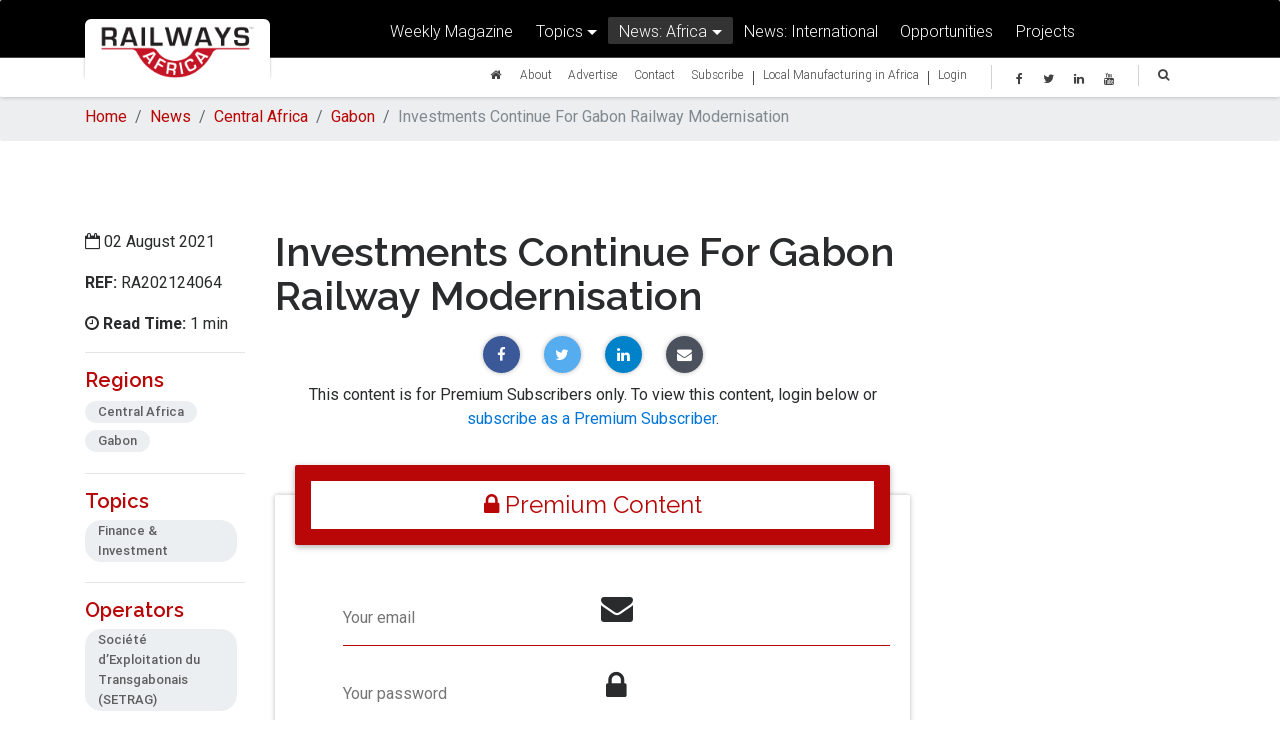

--- FILE ---
content_type: text/html; charset=utf-8
request_url: https://www.railwaysafrica.com/news/investments-continue-for-gabon-railway-modernisation
body_size: 168365
content:
<!DOCTYPE html>
<html xmlns="http://www.w3.org/1999/xhtml" xmlns:fb="http://ogp.me/ns/fb#" dir="ltr" lang="en-ZA">
<head>
  <meta http-equiv="content-type" content="text/html; charset=utf-8" />
	<meta charset="utf-8" />
        <link rel="amphtml" href="https://www.railwaysafrica.com/news/investments-continue-for-gabon-railway-modernisation/amp">


<link rel="canonical" href="https://www.railwaysafrica.com/" />
<meta name="viewport" content="width=device-width, initial-scale=1, shrink-to-fit=no">
<meta http-equiv="x-ua-compatible" content="ie=edge">
<!-- <meta property="fb:app_id" content="236461890145680" /> -->

<meta name="author" content="Railways Africa Magazine" />
<meta name="copyright" content="Copyright Railways Africa. All Rights Reserved." />
<meta name="application-name" content="Railways Africa Magazine" />
<meta name="robots" content="follow"/>

    <!-- Document Title
    ============================================= -->


    <!-- Stylesheets
    ============================================= -->
	<link href="https://fonts.googleapis.com/css?family=Lato:300,400,400italic,600,700|Raleway:300,400,500,600,700|Crete+Round:400italic" rel="stylesheet" type="text/css" />

    <!-- Font Awesome -->
    <link rel="stylesheet" href="https://maxcdn.bootstrapcdn.com/font-awesome/4.6.0/css/font-awesome.min.css">

    <!-- Bootstrap core CSS -->
    <link href="https://www.railwaysafrica.com/assets/theme/css/bootstrap.min.css" rel="stylesheet">

    <!-- Material Design Bootstrap -->
    <link href="https://www.railwaysafrica.com/assets/theme/css/mdb.min.css" rel="stylesheet">

    <!-- Your custom styles (optional) -->
    <link href="https://www.railwaysafrica.com/assets/theme/css/style.css" rel="stylesheet">
    <link href="https://www.railwaysafrica.com/assets/theme/css/yamm/yamm.css" rel="stylesheet">
<link href="https://fonts.googleapis.com/css?family=Raleway:600|Roboto&display=swap" rel="stylesheet">
    <link rel="icon"
      type="image/png"
      href="https://www.railwaysafrica.com/uploads/ra-favicon.png">
    <style>

        /* Carousel and pictures */
        .view:not(.hm-zoom) {
            overflow:visible;
        }

    </style>
    <!--[if lt IE 9]>
    	<script src="https://css3-mediaqueries-js.googlecode.com/svn/trunk/css3-mediaqueries.js"></script>
    <![endif]-->

        <!-- Facebook Pixel Code -->
<script>
  !function(f,b,e,v,n,t,s)
  {if(f.fbq)return;n=f.fbq=function(){n.callMethod?
  n.callMethod.apply(n,arguments):n.queue.push(arguments)};
  if(!f._fbq)f._fbq=n;n.push=n;n.loaded=!0;n.version='2.0';
  n.queue=[];t=b.createElement(e);t.async=!0;
  t.src=v;s=b.getElementsByTagName(e)[0];
  s.parentNode.insertBefore(t,s)}(window, document,'script',
  'https://connect.facebook.net/en_US/fbevents.js');
  fbq('init', '2010711062354426');
  fbq('track', 'PageView');
</script>
<noscript><img height="1" width="1" style="display:none"
  src="https://www.facebook.com/tr?id=2010711062354426&ev=PageView&noscript=1"
/></noscript>
<!-- End Facebook Pixel Code -->
</head>

<body class="white-skin">
  <header>

        <!--Navbar-->
        <nav class="navbar fixed-top yamm navbar-toggleable-md scrolling-navbar navbar-dark" role="navigation">
            <div class="container">
              <div class="float-right">

                  <button class="navbar-toggler navbar-toggler" type="button"  data-toggle="modal" data-target="#search">
                      <i class="fa fa-search" aria-hidden="true"></i>
                  </button>
                  <button class="navbar-toggler navbar-toggler" type="button" data-toggle="modal" data-target="#mobile-menu">
                      <span class="navbar-toggler-icon"></span>
                  </button>
              </div>
                <div class="col-md-2 col-sm-4 col-8 brand">
                  <a class="navbar-brand" href="https://www.railwaysafrica.com/">
                      <img src="https://www.railwaysafrica.com/assets/theme/img/ra/RailwaysAfrica_Logo.png" alt="Railways Africa" style="width: 100%;max-width: 100%;">
                  </a>
                </div>
                                  <div class="col-md-10">
                    <div class="row">
                      <div class="collapse navbar-collapse" id="navbarNav1">
                        <ul class="navbar-nav m-auto">
                            <li class="nav-item ">
                                <a href="https://www.railways.africa/weekly-magazine/" class="nav-link">Weekly Magazine</a>
                            </li>
                            <li class="nav-item dropdown btn-group ">
                                <a class="nav-link dropdown-toggle" id="dropdownMenu2" data-toggle="dropdown">Topics</a>
                                <div class="dropdown-menu dropdown" aria-labelledby="dropdownMenu2">
                                                                      <a href="https://www.railwaysafrica.com/news/topic/business"class="dropdown-item ">Business, Company News, Mergers &amp; Acquisitions</a>
                                                                      <a href="https://www.railwaysafrica.com/news/topic/financial"class="dropdown-item ">Finance &amp; Investment</a>
                                                                      <a href="https://www.railwaysafrica.com/news/topic/freight"class="dropdown-item ">Freight &amp; Logistics</a>
                                                                      <a href="https://www.railwaysafrica.com/news/topic/local-manufacturing-in-africa"class="dropdown-item ">Local Manufacturing In Africa</a>
                                                                      <a href="https://www.railwaysafrica.com/news/topic/passenger-rail"class="dropdown-item ">Passenger Rail &amp; Public Transport</a>
                                                                      <a href="https://www.railwaysafrica.com/news/topic/pit-to-port"class="dropdown-item ">Pit-to-Port</a>
                                                                      <a href="https://www.railwaysafrica.com/news/topic/policy"class="dropdown-item ">Policy &amp; Legislation</a>
                                                                      <a href="https://www.railwaysafrica.com/news/topic/locomotives"class="dropdown-item ">Rolling Stock - Sub-Components &amp; Assembly, Maintenance &amp; Refurbishment</a>
                                                                      <a href="https://www.railwaysafrica.com/news/topic/safety"class="dropdown-item ">Safety &amp; Security</a>
                                                                      <a href="https://www.railwaysafrica.com/news/topic/signalling"class="dropdown-item ">Signalling &amp; Communications</a>
                                                                      <a href="https://www.railwaysafrica.com/news/topic/labour"class="dropdown-item ">Skills Development &amp; Labour</a>
                                                                      <a href="https://www.railwaysafrica.com/news/topic/technology"class="dropdown-item ">Technology Development</a>
                                                                      <a href="https://www.railwaysafrica.com/news/topic/track"class="dropdown-item ">Track - New, Maintenance &amp; Refurbishment, Components &amp; Equipment</a>
                                                                      <a href="https://www.railwaysafrica.com/news/topic/infrastructure"class="dropdown-item ">Transport Infrastructure</a>
                                                                  </div>
                            </li>
                            <li class="nav-item dropdown btn-group yamm-fw active">
                                <a class="nav-link dropdown-toggle" id="dropdownMenu1" data-toggle="dropdown" aria-haspopup="true" aria-expanded="false">News: Africa</a>
                                <ul class="dropdown-menu">
                                   <li>
                                       <div class="yamm-content">

                                              <!-- Nav tabs -->
                                              <div class="row">
                                                  <div class="col-md-4">
                                                      <ul id="region" class="nav nav-tabs no-shadow flex-column" role="tablist">
                                                                                                                                                                              <li class="nav-item">
                                                                <a class="nav-link active" data-toggle="tab" href="#central-africa" role="tab" aria-controls="central-africa">Central Africa<i class="fa fa-caret-right float-right"></i></a>
                                                            </li>
                                                                                                                                                                                                                                        <li class="nav-item">
                                                                <a class="nav-link" data-toggle="tab" href="#east-africa" role="tab" aria-controls="east-africa">East Africa<i class="fa fa-caret-right float-right"></i></a>
                                                            </li>
                                                                                                                                                                                                                                        <li class="nav-item">
                                                                <a class="nav-link" data-toggle="tab" href="#north-africa" role="tab" aria-controls="north-africa">North Africa<i class="fa fa-caret-right float-right"></i></a>
                                                            </li>
                                                                                                                                                                                                                                        <li class="nav-item">
                                                                <a class="nav-link" data-toggle="tab" href="#sadc" role="tab" aria-controls="sadc">SADC<i class="fa fa-caret-right float-right"></i></a>
                                                            </li>
                                                                                                                                                                                                                                        <li class="nav-item">
                                                                <a class="nav-link" data-toggle="tab" href="#west-africa" role="tab" aria-controls="west-africa">West Africa<i class="fa fa-caret-right float-right"></i></a>
                                                            </li>
                                                                                                                                                                            <li class="nav-item">
                                                              <a class="nav-link" data-toggle="tab" href="#international" role="tab" aria-controls="international">International<i class="fa fa-caret-right float-right"></i></a>
                                                          </li>
                                                      </ul>
                                                  </div>
                                                  <div class="col-md-8">
                                                      <!-- Tab panels -->
                                                      <div id="tabs" class="tab-content vertical">
                                                                                                                                                                                    <div class="tab-pane fade in show active" id="central-africa" role="tabpanel">
                                                                  <p class="text-red"><strong>Central Africa</strong></p>
                                                                  <hr class="my-2 mb-1">
                                                                  <div class="row">
                                                                                                                                                                                                              <div class="col-md-4">
                                                                        <p>
                                                                          <a href="https://www.railwaysafrica.com/central-africa/cameroon">Cameroon</a>
                                                                        </p>
                                                                      </div>
                                                                                                                                          <div class="col-md-4">
                                                                        <p>
                                                                          <a href="https://www.railwaysafrica.com/central-africa/central-african-republic">Central African Republic</a>
                                                                        </p>
                                                                      </div>
                                                                                                                                          <div class="col-md-4">
                                                                        <p>
                                                                          <a href="https://www.railwaysafrica.com/central-africa/chad">Chad</a>
                                                                        </p>
                                                                      </div>
                                                                                                                                          <div class="col-md-4">
                                                                        <p>
                                                                          <a href="https://www.railwaysafrica.com/central-africa/drc-congo">Democratic Republic of the Congo (DRC)</a>
                                                                        </p>
                                                                      </div>
                                                                                                                                          <div class="col-md-4">
                                                                        <p>
                                                                          <a href="https://www.railwaysafrica.com/central-africa/equatorial-guinea">Equatorial Guinea</a>
                                                                        </p>
                                                                      </div>
                                                                                                                                          <div class="col-md-4">
                                                                        <p>
                                                                          <a href="https://www.railwaysafrica.com/central-africa/gabon">Gabon</a>
                                                                        </p>
                                                                      </div>
                                                                                                                                          <div class="col-md-4">
                                                                        <p>
                                                                          <a href="https://www.railwaysafrica.com/central-africa/republic-of-the-congo">Republic of the Congo</a>
                                                                        </p>
                                                                      </div>
                                                                                                                                      </div>
                                                              </div>
                                                                                                                                                                                                                                                <div class="tab-pane fade" id="east-africa" role="tabpanel">
                                                                  <p class="text-red"><strong>East Africa</strong></p>
                                                                  <hr class="my-2 mb-1">
                                                                  <div class="row">
                                                                                                                                                                                                              <div class="col-md-4">
                                                                        <p>
                                                                          <a href="https://www.railwaysafrica.com/east-africa/burundi">Burundi</a>
                                                                        </p>
                                                                      </div>
                                                                                                                                          <div class="col-md-4">
                                                                        <p>
                                                                          <a href="https://www.railwaysafrica.com/east-africa/djibouti">Djibouti</a>
                                                                        </p>
                                                                      </div>
                                                                                                                                          <div class="col-md-4">
                                                                        <p>
                                                                          <a href="https://www.railwaysafrica.com/east-africa/ethiopia">Ethiopia</a>
                                                                        </p>
                                                                      </div>
                                                                                                                                          <div class="col-md-4">
                                                                        <p>
                                                                          <a href="https://www.railwaysafrica.com/east-africa/kenya">Kenya</a>
                                                                        </p>
                                                                      </div>
                                                                                                                                          <div class="col-md-4">
                                                                        <p>
                                                                          <a href="https://www.railwaysafrica.com/east-africa/rwanda">Rwanda</a>
                                                                        </p>
                                                                      </div>
                                                                                                                                          <div class="col-md-4">
                                                                        <p>
                                                                          <a href="https://www.railwaysafrica.com/east-africa/somalia">Somalia</a>
                                                                        </p>
                                                                      </div>
                                                                                                                                          <div class="col-md-4">
                                                                        <p>
                                                                          <a href="https://www.railwaysafrica.com/east-africa/tanzania">Tanzania</a>
                                                                        </p>
                                                                      </div>
                                                                                                                                          <div class="col-md-4">
                                                                        <p>
                                                                          <a href="https://www.railwaysafrica.com/east-africa/uganda">Uganda</a>
                                                                        </p>
                                                                      </div>
                                                                                                                                      </div>
                                                              </div>
                                                                                                                                                                                                                                                <div class="tab-pane fade" id="north-africa" role="tabpanel">
                                                                  <p class="text-red"><strong>North Africa</strong></p>
                                                                  <hr class="my-2 mb-1">
                                                                  <div class="row">
                                                                                                                                                                                                              <div class="col-md-4">
                                                                        <p>
                                                                          <a href="https://www.railwaysafrica.com/north-africa/algeria">Algeria</a>
                                                                        </p>
                                                                      </div>
                                                                                                                                          <div class="col-md-4">
                                                                        <p>
                                                                          <a href="https://www.railwaysafrica.com/north-africa/egypt">Egypt</a>
                                                                        </p>
                                                                      </div>
                                                                                                                                          <div class="col-md-4">
                                                                        <p>
                                                                          <a href="https://www.railwaysafrica.com/north-africa/eritea">Eritea</a>
                                                                        </p>
                                                                      </div>
                                                                                                                                          <div class="col-md-4">
                                                                        <p>
                                                                          <a href="https://www.railwaysafrica.com/north-africa/libya">Libya</a>
                                                                        </p>
                                                                      </div>
                                                                                                                                          <div class="col-md-4">
                                                                        <p>
                                                                          <a href="https://www.railwaysafrica.com/north-africa/morocco">Morocco</a>
                                                                        </p>
                                                                      </div>
                                                                                                                                          <div class="col-md-4">
                                                                        <p>
                                                                          <a href="https://www.railwaysafrica.com/north-africa/sudan">Sudan</a>
                                                                        </p>
                                                                      </div>
                                                                                                                                          <div class="col-md-4">
                                                                        <p>
                                                                          <a href="https://www.railwaysafrica.com/north-africa/tunisia">Tunisia</a>
                                                                        </p>
                                                                      </div>
                                                                                                                                          <div class="col-md-4">
                                                                        <p>
                                                                          <a href="https://www.railwaysafrica.com/north-africa/south-sudan">South Sudan</a>
                                                                        </p>
                                                                      </div>
                                                                                                                                      </div>
                                                              </div>
                                                                                                                                                                                                                                                <div class="tab-pane fade" id="sadc" role="tabpanel">
                                                                  <p class="text-red"><strong>SADC</strong></p>
                                                                  <hr class="my-2 mb-1">
                                                                  <div class="row">
                                                                                                                                                                                                              <div class="col-md-4">
                                                                        <p>
                                                                          <a href="https://www.railwaysafrica.com/sadc/angola">Angola</a>
                                                                        </p>
                                                                      </div>
                                                                                                                                          <div class="col-md-4">
                                                                        <p>
                                                                          <a href="https://www.railwaysafrica.com/sadc/botswana">Botswana</a>
                                                                        </p>
                                                                      </div>
                                                                                                                                          <div class="col-md-4">
                                                                        <p>
                                                                          <a href="https://www.railwaysafrica.com/sadc/madagascar">Madagascar</a>
                                                                        </p>
                                                                      </div>
                                                                                                                                          <div class="col-md-4">
                                                                        <p>
                                                                          <a href="https://www.railwaysafrica.com/sadc/malawi">Malawi</a>
                                                                        </p>
                                                                      </div>
                                                                                                                                          <div class="col-md-4">
                                                                        <p>
                                                                          <a href="https://www.railwaysafrica.com/sadc/mozambique">Mozambique</a>
                                                                        </p>
                                                                      </div>
                                                                                                                                          <div class="col-md-4">
                                                                        <p>
                                                                          <a href="https://www.railwaysafrica.com/sadc/mauritius">Mauritius</a>
                                                                        </p>
                                                                      </div>
                                                                                                                                          <div class="col-md-4">
                                                                        <p>
                                                                          <a href="https://www.railwaysafrica.com/sadc/namibia">Namibia</a>
                                                                        </p>
                                                                      </div>
                                                                                                                                          <div class="col-md-4">
                                                                        <p>
                                                                          <a href="https://www.railwaysafrica.com/sadc/south-africa">South Africa</a>
                                                                        </p>
                                                                      </div>
                                                                                                                                          <div class="col-md-4">
                                                                        <p>
                                                                          <a href="https://www.railwaysafrica.com/sadc/swaziland">Swaziland / Eswatini</a>
                                                                        </p>
                                                                      </div>
                                                                                                                                          <div class="col-md-4">
                                                                        <p>
                                                                          <a href="https://www.railwaysafrica.com/sadc/zambia">Zambia</a>
                                                                        </p>
                                                                      </div>
                                                                                                                                          <div class="col-md-4">
                                                                        <p>
                                                                          <a href="https://www.railwaysafrica.com/sadc/zimbabwe">Zimbabwe</a>
                                                                        </p>
                                                                      </div>
                                                                                                                                      </div>
                                                              </div>
                                                                                                                                                                                                                                                <div class="tab-pane fade" id="west-africa" role="tabpanel">
                                                                  <p class="text-red"><strong>West Africa</strong></p>
                                                                  <hr class="my-2 mb-1">
                                                                  <div class="row">
                                                                                                                                                                                                              <div class="col-md-4">
                                                                        <p>
                                                                          <a href="https://www.railwaysafrica.com/west-africa/benin">Benin</a>
                                                                        </p>
                                                                      </div>
                                                                                                                                          <div class="col-md-4">
                                                                        <p>
                                                                          <a href="https://www.railwaysafrica.com/west-africa/burkina-faso">Burkina Faso</a>
                                                                        </p>
                                                                      </div>
                                                                                                                                          <div class="col-md-4">
                                                                        <p>
                                                                          <a href="https://www.railwaysafrica.com/west-africa/ivory-coast">Côte d’Ivoire</a>
                                                                        </p>
                                                                      </div>
                                                                                                                                          <div class="col-md-4">
                                                                        <p>
                                                                          <a href="https://www.railwaysafrica.com/west-africa/gambia">Gambia</a>
                                                                        </p>
                                                                      </div>
                                                                                                                                          <div class="col-md-4">
                                                                        <p>
                                                                          <a href="https://www.railwaysafrica.com/west-africa/ghana">Ghana</a>
                                                                        </p>
                                                                      </div>
                                                                                                                                          <div class="col-md-4">
                                                                        <p>
                                                                          <a href="https://www.railwaysafrica.com/west-africa/guinea">Guinea</a>
                                                                        </p>
                                                                      </div>
                                                                                                                                          <div class="col-md-4">
                                                                        <p>
                                                                          <a href="https://www.railwaysafrica.com/west-africa/guinea-bissau">Guinea-Bissau</a>
                                                                        </p>
                                                                      </div>
                                                                                                                                          <div class="col-md-4">
                                                                        <p>
                                                                          <a href="https://www.railwaysafrica.com/west-africa/liberia">Liberia</a>
                                                                        </p>
                                                                      </div>
                                                                                                                                          <div class="col-md-4">
                                                                        <p>
                                                                          <a href="https://www.railwaysafrica.com/west-africa/mali">Mali</a>
                                                                        </p>
                                                                      </div>
                                                                                                                                          <div class="col-md-4">
                                                                        <p>
                                                                          <a href="https://www.railwaysafrica.com/west-africa/mauritania">Mauritania</a>
                                                                        </p>
                                                                      </div>
                                                                                                                                          <div class="col-md-4">
                                                                        <p>
                                                                          <a href="https://www.railwaysafrica.com/west-africa/niger">Niger</a>
                                                                        </p>
                                                                      </div>
                                                                                                                                          <div class="col-md-4">
                                                                        <p>
                                                                          <a href="https://www.railwaysafrica.com/west-africa/nigeria">Nigeria</a>
                                                                        </p>
                                                                      </div>
                                                                                                                                          <div class="col-md-4">
                                                                        <p>
                                                                          <a href="https://www.railwaysafrica.com/west-africa/senegal">Senegal</a>
                                                                        </p>
                                                                      </div>
                                                                                                                                          <div class="col-md-4">
                                                                        <p>
                                                                          <a href="https://www.railwaysafrica.com/west-africa/sierra-leone">Sierra Leone</a>
                                                                        </p>
                                                                      </div>
                                                                                                                                          <div class="col-md-4">
                                                                        <p>
                                                                          <a href="https://www.railwaysafrica.com/west-africa/togo">Togo</a>
                                                                        </p>
                                                                      </div>
                                                                                                                                      </div>
                                                              </div>
                                                                                                                                                                                <div class="tab-pane fade" id="international" role="tabpanel">
                                                              <p class="text-red"><strong>International</strong></p>
                                                              <hr class="my-2 mb-1">
                                                              <div class="row">
                                                                                                                                  <div class="col-md-6">
                                                                    <p>
                                                                      <a href="https://www.railwaysafrica.com/international/asia-and-indonesia">Asia and Indonesia</a>
                                                                    </p>
                                                                  </div>
                                                                                                                                  <div class="col-md-6">
                                                                    <p>
                                                                      <a href="https://www.railwaysafrica.com/international/aus-new-zealand">Aus &amp; New Zealand</a>
                                                                    </p>
                                                                  </div>
                                                                                                                                  <div class="col-md-6">
                                                                    <p>
                                                                      <a href="https://www.railwaysafrica.com/international/europe">Europe</a>
                                                                    </p>
                                                                  </div>
                                                                                                                                  <div class="col-md-6">
                                                                    <p>
                                                                      <a href="https://www.railwaysafrica.com/international/middle-east">Middle East</a>
                                                                    </p>
                                                                  </div>
                                                                                                                                  <div class="col-md-6">
                                                                    <p>
                                                                      <a href="https://www.railwaysafrica.com/international/north-america">North America</a>
                                                                    </p>
                                                                  </div>
                                                                                                                                  <div class="col-md-6">
                                                                    <p>
                                                                      <a href="https://www.railwaysafrica.com/international/south-america">South America</a>
                                                                    </p>
                                                                  </div>
                                                                                                                              </div>
                                                          </div>
                                                      </div>
                                                  </div>
                                              </div>
                                      </div>
                                   </li>
                                 </ul>
                            </li>

                            <li class="nav-item ">
                                <a href="https://www.railwaysafrica.com/international" class="nav-link" target="_blank">News: International
	                                                                </a>
                            </li>
                            <li class="nav-item ">
                                <a href="https://www.railwaysafrica.com/opportunities" class="nav-link">Opportunities</a>
                            </li>
                            <li class="nav-item ">
                                <a href="https://www.railwaysafrica.com/projects" class="nav-link">Projects</a>
                            </li>

                        </ul>
                      </div>
                    </div>
                    <div class="row">
                      <div class="collapse navbar-collapse" id="navbarNav2">

                        <div class="col-md-12">

                          <ul class="navbar-nav float-right nav-social pl-2">
                              <li class="nav-item">
                                  <a class="nav-link" data-toggle="modal" data-target="#search"><i class="fa fa-search" aria-hidden="true"></i></a>
                              </li>
                          </ul>
                          <div class="nav-social float-right pl-4 pr-2">
                            <a href="https://www.facebook.com/railwaysafrica" target="_blank" class="icons-xs mr-3 fb-ic"><i class="fa fa-facebook"> </i></a>
                            <!--Twitter-->
                            <a href="https://twitter.com/railwaysafrica" target="_blank" class="icons-xs mr-3 tw-ic"><i class="fa fa-twitter"> </i></a>
                                                        <!--Linkedin-->
                            <a href="https://www.linkedin.com/company/railways-africa" target="_blank" class="icons-xs mr-3 li-ic"><i class="fa fa-linkedin"> </i></a>
                            <!--Instagram-->
                            <a href="https://www.youtube.com/c/RailwaysafricaMAGAZINE" target="_blank" class="icons-xs mr-3 ins-ic"><i class="fa fa-youtube"> </i></a>
                          </div>
                            <!--Facebook-->

                            <ul class="navbar-nav mr-3 float-right">
                                <li class="nav-item ">
                                    <a class="nav-link" href="https://www.railwaysafrica.com/"><i class="fa fa-home" aria-hidden="true"></i></a>
                                </li>
                                <li class="nav-item ">
                                    <a href="https://www.railwaysafrica.com/about" class="nav-link">About</a>
                                </li>
                                <li class="nav-item ">
                                    <a href="https://www.railwaysafrica.com/rates-and-advertising" class="nav-link">Advertise</a>
                                </li>

                                <li class="nav-item ">
                                    <a href="https://www.railways.africa/contact/" class="nav-link">Contact</a>
                                </li>
                                <li class="nav-item ">
                                    <a href="https://www.railwaysafrica.com/subscribe" class="nav-link">Subscribe</a>
                                </li>

                                                             <li class="nav-item">|</li>
                                <li class="nav-item ">
                                <a href="https://www.railwaysafrica.com/news/topic/local-manufacturing-in-africa" class="nav-link">Local Manufacturing in Africa</a>
                            </li>
                            <li class="nav-item">|</li>
                                                                  <li class="nav-item ">
                                      <a href="https://www.railwaysafrica.com/login" class="nav-link">Login</a>
                                  </li>
                                
                            </ul>

                        </div>

                      </div>
                    </div>
                  </div>
                            </div>
        </nav>
        <div class="modal fade" id="search" tabindex="-1" role="dialog" aria-labelledby="myModalLabel" aria-hidden="true">
            <div class="modal-dialog modal-lg m-auto" role="document">
                <!--Content-->
                <div class="modal-content">
                    <!--Header-->
                    <div class="modal-header">
                        <button type="button" class="close" data-dismiss="modal" aria-label="Close">
                            <span aria-hidden="true">&times;</span>
                        </button>
                        <form class="md-form" action="https://www.railwaysafrica.com/search/results">
                            <input type="search" name="q" id="form1" value="" class="form-control" style="color: #c5c5c5;">
                            <label for="form1" class="text-center display-3"><i class="fa fa-search" aria-hidden="true"></i> Search Here...</label>
                        </form>
                    </div>
                    <!--Body-->
                    <div class="modal-body">
                    </div>
                </div>
                <!--/.Content-->
            </div>
        </div>
      <!--/.Navbar-->

        <div class="modal fade" id="mobile-menu" tabindex="-1" role="dialog" aria-labelledby="myModalLabel" aria-hidden="true">
            <div class="modal-dialog modal-lg m-auto" role="document">
                <!--Content-->
                <div class="modal-content">
                    <!--Header-->
                    <div class="modal-header">
                        <button type="button" class="close" data-dismiss="modal" aria-label="Close">
                            <span aria-hidden="true">&times;</span>
                        </button>
                    </div>
                    <!--Body-->
                    <div class="modal-body mt-4">
                      <!--Accordion wrapper-->
                      <div class="accordion" id="accordion" role="tablist" aria-multiselectable="true">
                                                      <div class="card">
                                <div class="card-header" role="tab" id="login">
                                    <a href="https://www.railwaysafrica.com/login">
                                        <h5 class="mb-0">
                                        <strong>Login</strong>
                                    </h5>
                                    </a>
                                </div>
                            </div>
                                                    <div class="card">
                              <div class="card-header" role="tab" id="magazine">
                                  <a href="https://www.railwaysafrica.com/magazine">
                                      <h5 class="mb-0">
                                      Magazine
                                  </h5>
                                  </a>
                              </div>
                          </div>
                          <div class="card">
                              <div class="card-header" role="tab" id="newsHeading">
                                  <a class="collapsed" data-toggle="collapse" data-parent="#accordion" href="#news" aria-expanded="false" aria-controls="news">
                                      <h5 class="mb-0">
                                      News <i class="fa fa-angle-down rotate-icon"></i>
                                  </h5>
                                  </a>
                              </div>
                              <div id="news" class="collapse" role="tabpanel" aria-labelledby="newsHeading">
                                  <div class="card-block">
                                      <div class="accordion" id="newsSub" role="tablist" aria-multiselectable="true">

                                          <div class="card">
                                              <div class="card-header" role="tab" id="sectionHeading">
                                                  <a data-toggle="collapse" data-parent="#newsSub" href="#section" aria-expanded="false" aria-controls="section">
                                                      <h5 class="mb-0">
                                                      News: Africa <i class="fa fa-angle-down rotate-icon"></i>
                                                  </h5>
                                                  </a>
                                              </div>
                                              <div id="section" class="collapse show" role="tabpanel" aria-labelledby="sectionHeading">
                                                  <div class="card-block">
                                                      <div class="accordion" id="regionSub" role="tablist" aria-multiselectable="true">
                                                                                                                      <div class="card">
                                                                <div class="card-header" role="tab" id="central-africa">
                                                                    <a href="https://www.railwaysafrica.com/central-africa">
                                                                        <h5 class="mb-0">
                                                                        Central Africa
                                                                    </h5>
                                                                    </a>
                                                                </div>
                                                            </div>
                                                                                                                      <div class="card">
                                                                <div class="card-header" role="tab" id="east-africa">
                                                                    <a href="https://www.railwaysafrica.com/east-africa">
                                                                        <h5 class="mb-0">
                                                                        East Africa
                                                                    </h5>
                                                                    </a>
                                                                </div>
                                                            </div>
                                                                                                                      <div class="card">
                                                                <div class="card-header" role="tab" id="north-africa">
                                                                    <a href="https://www.railwaysafrica.com/north-africa">
                                                                        <h5 class="mb-0">
                                                                        North Africa
                                                                    </h5>
                                                                    </a>
                                                                </div>
                                                            </div>
                                                                                                                      <div class="card">
                                                                <div class="card-header" role="tab" id="sadc">
                                                                    <a href="https://www.railwaysafrica.com/sadc">
                                                                        <h5 class="mb-0">
                                                                        SADC
                                                                    </h5>
                                                                    </a>
                                                                </div>
                                                            </div>
                                                                                                                      <div class="card">
                                                                <div class="card-header" role="tab" id="west-africa">
                                                                    <a href="https://www.railwaysafrica.com/west-africa">
                                                                        <h5 class="mb-0">
                                                                        West Africa
                                                                    </h5>
                                                                    </a>
                                                                </div>
                                                            </div>
                                                                                                                    <div class="card">
                                                              <div class="card-header" role="tab" id="international">
                                                                  <a href="https://www.railwaysafrica.com/international">
                                                                      <h5 class="mb-0">
                                                                      News: International
                                                                  </h5>
                                                                  </a>
                                                              </div>
                                                          </div>
                                                      </div>
                                                  </div>
                                              </div>
                                          </div>
                                          <div class="card">
                                              <div class="card-header" role="tab" id="topicsHeading">
                                                  <a data-toggle="collapse" data-parent="#newsSub" href="#topics" aria-expanded="false" aria-controls="topics">
                                                      <h5 class="mb-0">
                                                      Topics <i class="fa fa-angle-down rotate-icon"></i>
                                                  </h5>
                                                  </a>
                                              </div>
                                              <div id="topics" class="collapse show" role="tabpanel" aria-labelledby="topicsHeading">
                                                  <div class="card-block">
                                                    <div class="accordion" id="topicsSub" role="tablist" aria-multiselectable="true">
                                                                                                                <div class="card">
                                                            <div class="card-header" role="tab" id="business">
                                                                <a href="https://www.railwaysafrica.com/news/topic/business">
                                                                    <h5 class="mb-0">
                                                                    Business, Company News, Mergers &amp; Acquisitions
                                                                </h5>
                                                                </a>
                                                            </div>
                                                        </div>
                                                                                                                <div class="card">
                                                            <div class="card-header" role="tab" id="financial">
                                                                <a href="https://www.railwaysafrica.com/news/topic/financial">
                                                                    <h5 class="mb-0">
                                                                    Finance &amp; Investment
                                                                </h5>
                                                                </a>
                                                            </div>
                                                        </div>
                                                                                                                <div class="card">
                                                            <div class="card-header" role="tab" id="freight">
                                                                <a href="https://www.railwaysafrica.com/news/topic/freight">
                                                                    <h5 class="mb-0">
                                                                    Freight &amp; Logistics
                                                                </h5>
                                                                </a>
                                                            </div>
                                                        </div>
                                                                                                                <div class="card">
                                                            <div class="card-header" role="tab" id="local-manufacturing-in-africa">
                                                                <a href="https://www.railwaysafrica.com/news/topic/local-manufacturing-in-africa">
                                                                    <h5 class="mb-0">
                                                                    Local Manufacturing In Africa
                                                                </h5>
                                                                </a>
                                                            </div>
                                                        </div>
                                                                                                                <div class="card">
                                                            <div class="card-header" role="tab" id="passenger-rail">
                                                                <a href="https://www.railwaysafrica.com/news/topic/passenger-rail">
                                                                    <h5 class="mb-0">
                                                                    Passenger Rail &amp; Public Transport
                                                                </h5>
                                                                </a>
                                                            </div>
                                                        </div>
                                                                                                                <div class="card">
                                                            <div class="card-header" role="tab" id="pit-to-port">
                                                                <a href="https://www.railwaysafrica.com/news/topic/pit-to-port">
                                                                    <h5 class="mb-0">
                                                                    Pit-to-Port
                                                                </h5>
                                                                </a>
                                                            </div>
                                                        </div>
                                                                                                                <div class="card">
                                                            <div class="card-header" role="tab" id="policy">
                                                                <a href="https://www.railwaysafrica.com/news/topic/policy">
                                                                    <h5 class="mb-0">
                                                                    Policy &amp; Legislation
                                                                </h5>
                                                                </a>
                                                            </div>
                                                        </div>
                                                                                                                <div class="card">
                                                            <div class="card-header" role="tab" id="locomotives">
                                                                <a href="https://www.railwaysafrica.com/news/topic/locomotives">
                                                                    <h5 class="mb-0">
                                                                    Rolling Stock - Sub-Components &amp; Assembly, Maintenance &amp; Refurbishment
                                                                </h5>
                                                                </a>
                                                            </div>
                                                        </div>
                                                                                                                <div class="card">
                                                            <div class="card-header" role="tab" id="safety">
                                                                <a href="https://www.railwaysafrica.com/news/topic/safety">
                                                                    <h5 class="mb-0">
                                                                    Safety &amp; Security
                                                                </h5>
                                                                </a>
                                                            </div>
                                                        </div>
                                                                                                                <div class="card">
                                                            <div class="card-header" role="tab" id="signalling">
                                                                <a href="https://www.railwaysafrica.com/news/topic/signalling">
                                                                    <h5 class="mb-0">
                                                                    Signalling &amp; Communications
                                                                </h5>
                                                                </a>
                                                            </div>
                                                        </div>
                                                                                                                <div class="card">
                                                            <div class="card-header" role="tab" id="labour">
                                                                <a href="https://www.railwaysafrica.com/news/topic/labour">
                                                                    <h5 class="mb-0">
                                                                    Skills Development &amp; Labour
                                                                </h5>
                                                                </a>
                                                            </div>
                                                        </div>
                                                                                                                <div class="card">
                                                            <div class="card-header" role="tab" id="technology">
                                                                <a href="https://www.railwaysafrica.com/news/topic/technology">
                                                                    <h5 class="mb-0">
                                                                    Technology Development
                                                                </h5>
                                                                </a>
                                                            </div>
                                                        </div>
                                                                                                                <div class="card">
                                                            <div class="card-header" role="tab" id="track">
                                                                <a href="https://www.railwaysafrica.com/news/topic/track">
                                                                    <h5 class="mb-0">
                                                                    Track - New, Maintenance &amp; Refurbishment, Components &amp; Equipment
                                                                </h5>
                                                                </a>
                                                            </div>
                                                        </div>
                                                                                                                <div class="card">
                                                            <div class="card-header" role="tab" id="infrastructure">
                                                                <a href="https://www.railwaysafrica.com/news/topic/infrastructure">
                                                                    <h5 class="mb-0">
                                                                    Transport Infrastructure
                                                                </h5>
                                                                </a>
                                                            </div>
                                                        </div>
                                                                                                            </div>
                                                  </div>
                                              </div>
                                          </div>
                                          <div class="card">
                                              <div class="card-header" role="tab" id="magazine">
                                                  <a href="https://www.railways.africa/events/" target="_blank">
                                                      <h5 class="mb-0">
                                                      Events
                                                  </h5>
                                                  </a>
                                              </div>
                                          </div>
                                          <div class="card">
                                              <div class="card-header" role="tab" id="magazine">
                                                  <a href="https://www.railwaysafrica.com/opportunities">
                                                      <h5 class="mb-0">
                                                      Opportunities
                                                  </h5>
                                                  </a>
                                              </div>
                                          </div>
                                          <div class="card">
                                              <div class="card-header" role="tab" id="magazine">
                                                  <a href="https://www.railwaysafrica.com/projects">
                                                      <h5 class="mb-0">
                                                      Projects
                                                  </h5>
                                                  </a>
                                              </div>
                                          </div>

                                      </div>
                                  </div>
                              </div>
                          </div>
                          <div class="card">
                              <div class="card-header" role="tab" id="moreHeading">
                                  <a class="collapsed" data-toggle="collapse" data-parent="#accordion" href="#more" aria-expanded="false" aria-controls="more">
                                      <h5 class="mb-0">
                                      More <i class="fa fa-angle-down rotate-icon"></i>
                                  </h5>
                                  </a>
                              </div>
                              <div id="more" class="collapse" role="tabpanel" aria-labelledby="moreHeading">
                                  <div class="card-block">
                                    <div class="accordion" id="moreSub" role="tablist" aria-multiselectable="true">

                                        <div class="card">
                                            <div class="card-header" role="tab" id="magazine">
                                                <a href="https://www.railwaysafrica.com/about">
                                                    <h5 class="mb-0">
                                                    About
                                                </h5>
                                                </a>
                                            </div>
                                        </div>
                                        <div class="card">
                                            <div class="card-header" role="tab" id="magazine">
                                                <a href="https://www.railwaysafrica.com/rates-and-advertising">
                                                    <h5 class="mb-0">
                                                    Advertise
                                                </h5>
                                                </a>
                                            </div>
                                        </div>
                                        <div class="card">
                                            <div class="card-header" role="tab" id="magazine">
                                                <a href="https://www.railways.africa/contact/" target="_blank">
                                                    <h5 class="mb-0">
                                                    Contact
                                                </h5>
                                                </a>
                                            </div>
                                        </div>
                                    </div>
                                  </div>
                              </div>
                          </div>
                          <div class="card">
                              <div class="card-header" role="tab" id="magazine">
                                  <a href="https://www.railwaysafrica.com/subscribe">
                                      <h5 class="mb-0">
                                      Subscribe
                                  </h5>
                                  </a>
                              </div>
                          </div>

                      </div>
                      <!--/.Accordion wrapper-->
                    </div>
                </div>
                <!--/.Content-->
            </div>
        </div>

  </header>
    <!-- Document Wrapper
    ============================================= -->
    <main>
                 <script>
  fbq('track', 'ViewContent');
</script>
  <ol class="breadcrumb">
    <div class="container">
      <li class="breadcrumb-item"><a href="https://www.railwaysafrica.com/">Home</a></li>
      <li class="breadcrumb-item"><a href="https://www.railwaysafrica.com/news">News</a></li>

              <li class="breadcrumb-item"><a href="https://www.railwaysafrica.com/central-africa">Central Africa</a></li>
              <li class="breadcrumb-item"><a href="https://www.railwaysafrica.com/central-africa/gabon">Gabon</a></li>
      <li class="breadcrumb-item active">Investments Continue For Gabon Railway Modernisation</li>
      <div id="google_translate_element" class="float-right"></div><script type="text/javascript">
      function googleTranslateElementInit() {
        new google.translate.TranslateElement({pageLanguage: 'en', layout: google.translate.TranslateElement.InlineLayout.SIMPLE}, 'google_translate_element');
      }
      </script><script type="text/javascript" src="//translate.google.com/translate_a/element.js?cb=googleTranslateElementInit"></script>
    </div>
  </ol>

<div class="container-fluid pb-2 pt-1">
  <div class="row adverts single">
    <div class="col-md-12">
      <center>
       <!-- zone_billboard_970x250 [async] -->
<script type="text/javascript">if (!window.AdButler){(function(){var s = document.createElement("script"); s.async = true; s.type = "text/javascript";s.src = 'https://servedbyadbutler.com/app.js';var n = document.getElementsByTagName("script")[0]; n.parentNode.insertBefore(s, n);}());}</script>
<script type="text/javascript">
var AdButler = AdButler || {}; AdButler.ads = AdButler.ads || [];
var abkw = window.abkw || '';
var plc215264 = window.plc215264 || 0;
document.write('<'+'div id="placement_215264_'+plc215264+'"></'+'div>');
AdButler.ads.push({handler: function(opt){ AdButler.register(168661, 215264, [970,250], 'placement_215264_'+opt.place, opt); }, opt: { place: plc215264++, keywords: abkw, domain: 'servedbyadbutler.com', click:'CLICK_MACRO_PLACEHOLDER' }});
</script>
      </center>
    </div>
  </div>
</div>
<div class="container">
  <div class="row mt-2 mb-2">
    <div class="col-md-2 left-sidebar mb-1">
              
<p><i class="fa fa-calendar-o" aria-hidden="true"></i> 02 August 2021</p>
  <p><strong>REF:</strong> RA202124064</p>
                                <p><strong><i class="fa fa-clock-o"></i> Read Time:</strong> 1 min</p>



  <hr>
  <h4 class="text-red">Regions</h4>
      <a href="https://www.railwaysafrica.com/central-africa"><div class="chip">Central Africa</div></a>
      <a href="https://www.railwaysafrica.com/central-africa/gabon"><div class="chip">Gabon</div></a>
  

  <hr>
  <h4 class="text-red">Topics</h4>
      <a href="https://www.railwaysafrica.com/news/topic/financial"><div class="chip">Finance &amp; Investment</div></a>
  

  <hr>
  <h4 class="text-red">Operators</h4>
      <a href="https://www.railwaysafrica.com/operators/société-dexploitation-du-transgabonais-setrag"><div class="chip">Société d’Exploitation du Transgabonais (SETRAG)</div></a>
  

          </div>
    <div class="col-md-7">
      <div class="row article-content mb-1">
        <div class="col-md-12">

                                                        <!-- Post data -->
              <h1>Investments Continue For Gabon Railway Modernisation</h1>
<div class="text-center">
              <a id="facebookShare" href="#" onClick="window.open('https://www.facebook.com/sharer/sharer.php?u=https://www.railwaysafrica.com/news/investments-continue-for-gabon-railway-modernisation','share','resizable,height=360,width=470'); return false;" type="button" class="btn-floating btn-small btn-fb" target="_blank"><i class="fa fa-facebook"></i></a>
              <!--Twitter-->
              <a href="https://twitter.com/share?text=Investments Continue For Gabon Railway Modernisation&url=https://www.railwaysafrica.com/news/investments-continue-for-gabon-railway-modernisation" type="button" class="btn-floating btn-small btn-tw" target="_blank"><i class="fa fa-twitter"></i></a>
              <!--Linkedin-->
              <a href="https://www.linkedin.com/shareArticle?url=https://www.railwaysafrica.com/news/investments-continue-for-gabon-railway-modernisation&title=Investments Continue For Gabon Railway Modernisation&summary=&source=Railways Africa" target="_blank" class="btn-floating btn-small btn-li"><i class="fa fa-linkedin"></i></a>

              <!--Email-->
              <a href="mailto:?subject=Railways Africa Article - Investments Continue For Gabon Railway Modernisation&body=I thought you might be interested in the following article: https://www.railwaysafrica.com/news/investments-continue-for-gabon-railway-modernisation" class="btn-floating btn-small btn-email"><i class="fa fa-envelope"></i></a>

          </div>
        </div>
                                      <div class="col-md-12 mb-2 text-center">
  
    <p>This content is for Premium Subscribers only. To view this content, login below or <a href="https://www.railwaysafrica.com/subscribe">subscribe as a Premium Subscriber</a>.</p>




  <!--Form with header-->
      <div class="card mt-4">
          <div class="card-block">
            <!--Header-->
            <div class="form-header red">
                <h3 class="white"><i class="fa fa-lock"></i> Premium Content</h3>
            </div>
            <form id="login-form" name="login-form" class="nobottommargin" method="post" accept-charset="UTF-8">
              
              <input type="hidden" name="action" value="users/login">
              <!--<input type="hidden" name="redirect" value="profile">-->
              <!--Body-->
              <div class="md-form">
                  <i class="fa fa-envelope prefix"></i>
                  <input type="text" id="loginName" class="required form-control" type="text" name="loginName" value="">
                  <label for="loginName">Your email</label>
              </div>

              <div class="md-form">
                  <i class="fa fa-lock prefix"></i>
                  <input type="password" id="password" class="required form-control" type="password" name="password">
                  <label for="password">Your password</label>
              </div>
              <div class="text-center">
                  <fieldset class="form-group">
                      <input type="checkbox" id="rememberMe" name="rememberMe">
                      <label for="rememberMe">Remember me</label>
                  </fieldset>
              </div>
              <div class="text-center">
                                    <input id="login-form-submit" class="btn btn-danger" value="Login" type="submit">
              </div>
              <div class="text-center mt-2">
                  <p><a href="https://www.railwaysafrica.com/forgotpassword">Forget your password?</a></p>
              </div>
            </form>
          </div>
      </div>
      <!--/Form with header-->

  </div>              </div>

      <div class="row adverts ">
        <div class="col-md-12 mb-1">
          <center>
          <!-- zone_fullbanner-468x60_1 [async] -->
<script type="text/javascript">if (!window.AdButler){(function(){var s = document.createElement("script"); s.async = true; s.type = "text/javascript";s.src = 'https://servedbyadbutler.com/app.js';var n = document.getElementsByTagName("script")[0]; n.parentNode.insertBefore(s, n);}());}</script>
<script type="text/javascript">
var AdButler = AdButler || {}; AdButler.ads = AdButler.ads || [];
var abkw = window.abkw || '';
var plc215287 = window.plc215287 || 0;
document.write('<'+'div id="placement_215287_'+plc215287+'"></'+'div>');
AdButler.ads.push({handler: function(opt){ AdButler.register(168661, 215287, [468,60], 'placement_215287_'+opt.place, opt); }, opt: { place: plc215287++, keywords: abkw, domain: 'servedbyadbutler.com', click:'CLICK_MACRO_PLACEHOLDER' }});
</script>
</script>          </center>



        </div>
      </div>
                  
    </div>
    <div class="col-md-3 adverts">
      
<div class="display">

<!-- zone_halfpage-300x600 [async] -->
<script type="text/javascript">if (!window.AdButler){(function(){var s = document.createElement("script"); s.async = true; s.type = "text/javascript";s.src = 'https://servedbyadbutler.com/app.js';var n = document.getElementsByTagName("script")[0]; n.parentNode.insertBefore(s, n);}());}</script>
<script type="text/javascript">
var AdButler = AdButler || {}; AdButler.ads = AdButler.ads || [];
var abkw = window.abkw || '';
var plc225380 = window.plc225380 || 0;
document.write('<'+'div id="placement_225380_'+plc225380+'"></'+'div>');
AdButler.ads.push({handler: function(opt){ AdButler.register(168661, 225380, [300,600], 'placement_225380_'+opt.place, opt); }, opt: { place: plc225380++, keywords: abkw, domain: 'servedbyadbutler.com', click:'CLICK_MACRO_PLACEHOLDER' }});
</script>

<!-- zone_300x250 [javascript] -->
<script type="text/javascript">
var rnd = window.rnd || Math.floor(Math.random()*10e6);
var pid215108 = window.pid215108 || rnd;
var plc215108 = window.plc215108 || 0;
var abkw = window.abkw || '';
var absrc = 'https://servedbyadbutler.com/adserve/;ID=168661;size=300x250;setID=215108;type=js;sw='+screen.width+';sh='+screen.height+';spr='+window.devicePixelRatio+';kw='+abkw+';pid='+pid215108+';place='+(plc215108++)+';rnd='+rnd+';click=CLICK_MACRO_PLACEHOLDER';
document.write('<scr'+'ipt src="'+absrc+'" type="text/javascript"></scr'+'ipt>');
</script>

<!-- zone_300x250 [javascript] -->
<script type="text/javascript">
var rnd = window.rnd || Math.floor(Math.random()*10e6);
var pid215108 = window.pid215108 || rnd;
var plc215108 = window.plc215108 || 0;
var abkw = window.abkw || '';
var absrc = 'https://servedbyadbutler.com/adserve/;ID=168661;size=300x250;setID=215108;type=js;sw='+screen.width+';sh='+screen.height+';spr='+window.devicePixelRatio+';kw='+abkw+';pid='+pid215108+';place='+(plc215108++)+';rnd='+rnd+';click=CLICK_MACRO_PLACEHOLDER';
document.write('<scr'+'ipt src="'+absrc+'" type="text/javascript"></scr'+'ipt>');
</script>

<!-- zone_300x250 [javascript] -->
<script type="text/javascript">
var rnd = window.rnd || Math.floor(Math.random()*10e6);
var pid215108 = window.pid215108 || rnd;
var plc215108 = window.plc215108 || 0;
var abkw = window.abkw || '';
var absrc = 'https://servedbyadbutler.com/adserve/;ID=168661;size=300x250;setID=215108;type=js;sw='+screen.width+';sh='+screen.height+';spr='+window.devicePixelRatio+';kw='+abkw+';pid='+pid215108+';place='+(plc215108++)+';rnd='+rnd+';click=CLICK_MACRO_PLACEHOLDER';
document.write('<scr'+'ipt src="'+absrc+'" type="text/javascript"></scr'+'ipt>');
</script>

<!-- zone_300x250 [javascript] -->
<script type="text/javascript">
var rnd = window.rnd || Math.floor(Math.random()*10e6);
var pid215108 = window.pid215108 || rnd;
var plc215108 = window.plc215108 || 0;
var abkw = window.abkw || '';
var absrc = 'https://servedbyadbutler.com/adserve/;ID=168661;size=300x250;setID=215108;type=js;sw='+screen.width+';sh='+screen.height+';spr='+window.devicePixelRatio+';kw='+abkw+';pid='+pid215108+';place='+(plc215108++)+';rnd='+rnd+';click=CLICK_MACRO_PLACEHOLDER';
document.write('<scr'+'ipt src="'+absrc+'" type="text/javascript"></scr'+'ipt>');
</script>

<!-- zone_300x250 [javascript] -->
<script type="text/javascript">
var rnd = window.rnd || Math.floor(Math.random()*10e6);
var pid215108 = window.pid215108 || rnd;
var plc215108 = window.plc215108 || 0;
var abkw = window.abkw || '';
var absrc = 'https://servedbyadbutler.com/adserve/;ID=168661;size=300x250;setID=215108;type=js;sw='+screen.width+';sh='+screen.height+';spr='+window.devicePixelRatio+';kw='+abkw+';pid='+pid215108+';place='+(plc215108++)+';rnd='+rnd+';click=CLICK_MACRO_PLACEHOLDER';
document.write('<scr'+'ipt src="'+absrc+'" type="text/javascript"></scr'+'ipt>');
</script>

<!-- zone_300x250 [javascript] -->
<script type="text/javascript">
var rnd = window.rnd || Math.floor(Math.random()*10e6);
var pid215108 = window.pid215108 || rnd;
var plc215108 = window.plc215108 || 0;
var abkw = window.abkw || '';
var absrc = 'https://servedbyadbutler.com/adserve/;ID=168661;size=300x250;setID=215108;type=js;sw='+screen.width+';sh='+screen.height+';spr='+window.devicePixelRatio+';kw='+abkw+';pid='+pid215108+';place='+(plc215108++)+';rnd='+rnd+';click=CLICK_MACRO_PLACEHOLDER';
document.write('<scr'+'ipt src="'+absrc+'" type="text/javascript"></scr'+'ipt>');
</script>

</div>

    </div>
  </div>
</div>
<div class="container-fluid pb-2 pt-1">
  <div class="row adverts single">
    <div class="col-md-12">
      <center>
       <!-- zone_billboard_970x250 [async] -->
<script type="text/javascript">if (!window.AdButler){(function(){var s = document.createElement("script"); s.async = true; s.type = "text/javascript";s.src = 'https://servedbyadbutler.com/app.js';var n = document.getElementsByTagName("script")[0]; n.parentNode.insertBefore(s, n);}());}</script>
<script type="text/javascript">
var AdButler = AdButler || {}; AdButler.ads = AdButler.ads || [];
var abkw = window.abkw || '';
var plc215264 = window.plc215264 || 0;
document.write('<'+'div id="placement_215264_'+plc215264+'"></'+'div>');
AdButler.ads.push({handler: function(opt){ AdButler.register(168661, 215264, [970,250], 'placement_215264_'+opt.place, opt); }, opt: { place: plc215264++, keywords: abkw, domain: 'servedbyadbutler.com', click:'CLICK_MACRO_PLACEHOLDER' }});
</script>
      </center>
    </div>
  </div>
</div><div class="col-md-12 bg-grey">
	<div class="container pb-1">
  <div class="row mb-2">
    <h2 class="text-red text-center mb-3 mt-3">Related News Articles</h2>
    <div class="grid js-masonry" data-masonry='{ "columnWidth": ".grid-sizer", "itemSelector": ".grid-item", "percentPosition": true }'>
      <div class="grid-sizer col-md-3 col-sm-6 col-xs-6"></div>
      <div class="grid-item col-md-3 col-sm-6 col-xs-12" style="height: 0px;">
        <div class="grid-item-content">
        </div>
      </div>
      <div class="grid-item col-md-3 col-sm-6 col-xs-12" style="height: 0px;">
        <div class="grid-item-content">
        </div>
      </div>
                                
                    <div class="grid-item col-lg-3 col-md-6 col-sm-6 col-xs-12">
              <div class="grid-item-content">
              <!--Card-->
                <div class="card">
                                        
                                                                                                <div class="view overlay hm-red-slight">
                              <img src="https://www.railwaysafrica.com/assets/news/_listingQuarter/ff-ce1f3691b0168d1151dd1a8473466d99-ff-WhatsApp-Image-2025-11-27-at-17.35.52.jpeg" class="img-fluid" alt="Modernisation of the Trans-Gabon Railway: The Head of State Receives the Ambassador of the European Union to Gabon">
                              <a href="https://www.railwaysafrica.com/news/modernisation-of-the-trans-gabon-railway-the-head-of-state-receives-the-ambassador-of-the-european-union-to-gabon">
                                  <div class="mask"></div>
                              </a>
                          </div>
                      
                    


                    <!--Card content-->
                    <div class="card-block">
                        <!--Title-->
                        <h4 class="card-title"><a href="https://www.railwaysafrica.com/news/modernisation-of-the-trans-gabon-railway-the-head-of-state-receives-the-ambassador-of-the-european-union-to-gabon">Modernisation of the Trans-Gabon Railway: The Head of State Receives the Ambassador of the European Union to Gabon</a></h4>
                                                                                                <h6 class="category"><small><i class="fa fa-calendar-o"></i> 28 November 2025
                                                  <br><i class="fa fa-globe"></i> <a href="https://www.railwaysafrica.com/central-africa">Central Africa</a>, <a href="https://www.railwaysafrica.com/central-africa/gabon">Gabon</a>                                                </small></h6>
                                            </div>
                    <!--/.Card content-->

                    <!-- Card footer -->
                    <div class="card-data">
                      <div class="row">
                        
                          <div class="col-md-6 col-6">
                                                                                                                                                                                                                                                                                                                                                            <span data-toggle="tooltip" data-placement="bottom" title="Read Time"><i class="fa fa-clock-o"></i> 2 min</span>
                                                      </div>

                                                <div class="col-md-6 col-6">
                          <a href="https://www.railwaysafrica.com/news/modernisation-of-the-trans-gabon-railway-the-head-of-state-receives-the-ambassador-of-the-european-union-to-gabon" class="btn-flat waves-effect btn-sm">Read <i class="fa fa-chevron-right right"></i></a>
                        </div>
                      </div>
                    </div>
                    <!-- Card footer -->

                </div>
              <!--/.Card-->
              </div>
            </div>
                      
                    <div class="grid-item col-lg-3 col-md-6 col-sm-6 col-xs-12">
              <div class="grid-item-content">
              <!--Card-->
                <div class="card">
                                        
                                                                                                <div class="view overlay hm-red-slight">
                              <img src="https://www.railwaysafrica.com/assets/news/_listingQuarter/ff-017d2d391e8fb03e72af8a2de0f978ac-ff-signature-de-convention-transgabonais-afd-france-gabon-president-emmanuel-macron.jpg.jpeg" class="img-fluid" alt="Signing of the Trans-Gabon Railway Modernisation and Security Programme">
                              <a href="https://www.railwaysafrica.com/news/signing-of-the-trans-gabon-railway-modernisation-and-security-programme">
                                  <div class="mask"></div>
                              </a>
                          </div>
                      
                    


                    <!--Card content-->
                    <div class="card-block">
                        <!--Title-->
                        <h4 class="card-title"><a href="https://www.railwaysafrica.com/news/signing-of-the-trans-gabon-railway-modernisation-and-security-programme">Signing of the Trans-Gabon Railway Modernisation and Security Programme</a></h4>
                                                                                                <h6 class="category"><small><i class="fa fa-calendar-o"></i> 28 November 2025
                                                  <br><i class="fa fa-globe"></i> <a href="https://www.railwaysafrica.com/central-africa">Central Africa</a>, <a href="https://www.railwaysafrica.com/central-africa/gabon">Gabon</a>                                                </small></h6>
                                            </div>
                    <!--/.Card content-->

                    <!-- Card footer -->
                    <div class="card-data">
                      <div class="row">
                        
                          <div class="col-md-6 col-6">
                                                                                                                                                                                                                                                                                                                                                            <span data-toggle="tooltip" data-placement="bottom" title="Read Time"><i class="fa fa-clock-o"></i> 1 min</span>
                                                      </div>

                                                <div class="col-md-6 col-6">
                          <a href="https://www.railwaysafrica.com/news/signing-of-the-trans-gabon-railway-modernisation-and-security-programme" class="btn-flat waves-effect btn-sm">Read <i class="fa fa-chevron-right right"></i></a>
                        </div>
                      </div>
                    </div>
                    <!-- Card footer -->

                </div>
              <!--/.Card-->
              </div>
            </div>
                      
                    <div class="grid-item col-lg-3 col-md-6 col-sm-6 col-xs-12">
              <div class="grid-item-content">
              <!--Card-->
                <div class="card">
                                        
                                                                                                <div class="view overlay hm-red-slight">
                              <img src="https://www.railwaysafrica.com/assets/news/_listingQuarter/ff-631edb439236736f5ba08c4caa2ad822-ff-MG_1041-scaled-e1757936725816-2048x1154.jpg" class="img-fluid" alt="SETRAG Acquires a Second SMD80 Machine">
                              <a href="https://www.railwaysafrica.com/news/setrag-acquires-a-second-smd80-machine">
                                  <div class="mask"></div>
                              </a>
                          </div>
                      
                    


                    <!--Card content-->
                    <div class="card-block">
                        <!--Title-->
                        <h4 class="card-title"><a href="https://www.railwaysafrica.com/news/setrag-acquires-a-second-smd80-machine">SETRAG Acquires a Second SMD80 Machine</a></h4>
                                                                                                <h6 class="category"><small><i class="fa fa-calendar-o"></i> 05 October 2025
                                                  <br><i class="fa fa-globe"></i> <a href="https://www.railwaysafrica.com/central-africa">Central Africa</a>, <a href="https://www.railwaysafrica.com/central-africa/gabon">Gabon</a>                                                </small></h6>
                                            </div>
                    <!--/.Card content-->

                    <!-- Card footer -->
                    <div class="card-data">
                      <div class="row">
                        
                          <div class="col-md-6 col-6">
                                                                                                                                                                                                                                                                                                                                                            <span data-toggle="tooltip" data-placement="bottom" title="Read Time"><i class="fa fa-clock-o"></i> 1 min</span>
                                                      </div>

                                                <div class="col-md-6 col-6">
                          <a href="https://www.railwaysafrica.com/news/setrag-acquires-a-second-smd80-machine" class="btn-flat waves-effect btn-sm">Read <i class="fa fa-chevron-right right"></i></a>
                        </div>
                      </div>
                    </div>
                    <!-- Card footer -->

                </div>
              <!--/.Card-->
              </div>
            </div>
                      
                    <div class="grid-item col-lg-3 col-md-6 col-sm-6 col-xs-12">
              <div class="grid-item-content">
              <!--Card-->
                <div class="card">
                                        
                                                                                                <div class="view overlay hm-red-slight">
                              <img src="https://www.railwaysafrica.com/assets/news/_listingQuarter/Modernization-of-transport-1.jpeg" class="img-fluid" alt="Transport Modernisation in Gabon: Minister Engages With SETRAG and OPRAG">
                              <a href="https://www.railwaysafrica.com/news/transport-modernisation-in-gabon-minister-engages-with-setrag-and-oprag">
                                  <div class="mask"></div>
                              </a>
                          </div>
                      
                    


                    <!--Card content-->
                    <div class="card-block">
                        <!--Title-->
                        <h4 class="card-title"><a href="https://www.railwaysafrica.com/news/transport-modernisation-in-gabon-minister-engages-with-setrag-and-oprag">Transport Modernisation in Gabon: Minister Engages With SETRAG and OPRAG</a></h4>
                                                                                                <h6 class="category"><small><i class="fa fa-calendar-o"></i> 11 July 2025
                                                  <br><i class="fa fa-globe"></i> <a href="https://www.railwaysafrica.com/central-africa">Central Africa</a>, <a href="https://www.railwaysafrica.com/central-africa/gabon">Gabon</a>                                                </small></h6>
                                            </div>
                    <!--/.Card content-->

                    <!-- Card footer -->
                    <div class="card-data">
                      <div class="row">
                        
                          <div class="col-md-6 col-6">
                                                                                                                                                                                                                                                                                                                                                            <span data-toggle="tooltip" data-placement="bottom" title="Read Time"><i class="fa fa-clock-o"></i> 1 min</span>
                                                      </div>

                                                <div class="col-md-6 col-6">
                          <a href="https://www.railwaysafrica.com/news/transport-modernisation-in-gabon-minister-engages-with-setrag-and-oprag" class="btn-flat waves-effect btn-sm">Read <i class="fa fa-chevron-right right"></i></a>
                        </div>
                      </div>
                    </div>
                    <!-- Card footer -->

                </div>
              <!--/.Card-->
              </div>
            </div>
                          <div class="grid-item col-lg-3 col-md-6 col-sm-6 col-xs-12 " style="min-height: 250px;">
            <div class="grid-item-content">
            <!--Card-->
              <div class="card no-shadow adverts">

                  <!--Card image-->
                  <div class="view overlay hm-red-slight">
                    <center>
                      <div class="display" display: block;>
                       <!-- zone_300x250 [javascript] -->
<script type="text/javascript">
var rnd = window.rnd || Math.floor(Math.random()*10e6);
var pid215108 = window.pid215108 || rnd;
var plc215108 = window.plc215108 || 0;
var abkw = window.abkw || '';
var absrc = 'https://servedbyadbutler.com/adserve/;ID=168661;size=300x250;setID=215108;type=js;sw='+screen.width+';sh='+screen.height+';spr='+window.devicePixelRatio+';kw='+abkw+';pid='+pid215108+';place='+(plc215108++)+';rnd='+rnd+';click=CLICK_MACRO_PLACEHOLDER';
document.write('<scr'+'ipt src="'+absrc+'" type="text/javascript"></scr'+'ipt>');
</script>   </div>
                    </center>
                  </div>
                  <!--/.Card image-->

              </div>
            <!--/.Card-->
            </div>
          </div>
              
                    <div class="grid-item col-lg-3 col-md-6 col-sm-6 col-xs-12">
              <div class="grid-item-content">
              <!--Card-->
                <div class="card">
                                        
                                                                                                <div class="view overlay hm-red-slight">
                              <img src="https://www.railwaysafrica.com/assets/news/_listingQuarter/GabonFCFA.jpeg" class="img-fluid" alt="Gabon Secures More Than 1.6 Trillion FCFA From Afreximbank to Boost Its Mining and Energy Sectors">
                              <a href="https://www.railwaysafrica.com/news/gabon-secures-more-than-1-6-trillion-fcfa-from-afreximbank-to-boost-its-mining-and-energy-sectors">
                                  <div class="mask"></div>
                              </a>
                          </div>
                      
                    


                    <!--Card content-->
                    <div class="card-block">
                        <!--Title-->
                        <h4 class="card-title"><a href="https://www.railwaysafrica.com/news/gabon-secures-more-than-1-6-trillion-fcfa-from-afreximbank-to-boost-its-mining-and-energy-sectors">Gabon Secures More Than 1.6 Trillion FCFA From Afreximbank to Boost Its Mining and Energy Sectors</a></h4>
                                                                                                <h6 class="category"><small><i class="fa fa-calendar-o"></i> 10 July 2025
                                                  <br><i class="fa fa-globe"></i> <a href="https://www.railwaysafrica.com/central-africa">Central Africa</a>, <a href="https://www.railwaysafrica.com/central-africa/gabon">Gabon</a>                                                </small></h6>
                                            </div>
                    <!--/.Card content-->

                    <!-- Card footer -->
                    <div class="card-data">
                      <div class="row">
                        
                          <div class="col-md-6 col-6">
                                                                                                                                                                                                                                                                                                                                                            <span data-toggle="tooltip" data-placement="bottom" title="Read Time"><i class="fa fa-clock-o"></i> 1 min</span>
                                                      </div>

                                                <div class="col-md-6 col-6">
                          <a href="https://www.railwaysafrica.com/news/gabon-secures-more-than-1-6-trillion-fcfa-from-afreximbank-to-boost-its-mining-and-energy-sectors" class="btn-flat waves-effect btn-sm">Read <i class="fa fa-chevron-right right"></i></a>
                        </div>
                      </div>
                    </div>
                    <!-- Card footer -->

                </div>
              <!--/.Card-->
              </div>
            </div>
                      
                    <div class="grid-item col-lg-3 col-md-6 col-sm-6 col-xs-12">
              <div class="grid-item-content">
              <!--Card-->
                <div class="card">
                                        
                                                                                                <div class="view overlay hm-red-slight">
                              <img src="https://www.railwaysafrica.com/assets/news/_listingQuarter/07032025_MG_9451-Larcen-photographe-scaled.jpg" class="img-fluid" alt="Setrag and Gabonese State Sign Fourth Agreement to Strengthen Railway Operations">
                              <a href="https://www.railwaysafrica.com/news/setrag-and-gabonese-state-sign-fourth-agreement-to-strengthen-railway-operations">
                                  <div class="mask"></div>
                              </a>
                          </div>
                      
                    


                    <!--Card content-->
                    <div class="card-block">
                        <!--Title-->
                        <h4 class="card-title"><a href="https://www.railwaysafrica.com/news/setrag-and-gabonese-state-sign-fourth-agreement-to-strengthen-railway-operations">Setrag and Gabonese State Sign Fourth Agreement to Strengthen Railway Operations</a></h4>
                                                                                                <h6 class="category"><small><i class="fa fa-calendar-o"></i> 31 March 2025
                                                  <br><i class="fa fa-globe"></i> <a href="https://www.railwaysafrica.com/central-africa">Central Africa</a>, <a href="https://www.railwaysafrica.com/central-africa/gabon">Gabon</a>                                                </small></h6>
                                            </div>
                    <!--/.Card content-->

                    <!-- Card footer -->
                    <div class="card-data">
                      <div class="row">
                        
                          <div class="col-md-6 col-6">
                                                                                                                                                                                                                                                                                                                                                            <span data-toggle="tooltip" data-placement="bottom" title="Read Time"><i class="fa fa-clock-o"></i> 1 min</span>
                                                      </div>

                                                <div class="col-md-6 col-6">
                          <a href="https://www.railwaysafrica.com/news/setrag-and-gabonese-state-sign-fourth-agreement-to-strengthen-railway-operations" class="btn-flat waves-effect btn-sm">Read <i class="fa fa-chevron-right right"></i></a>
                        </div>
                      </div>
                    </div>
                    <!-- Card footer -->

                </div>
              <!--/.Card-->
              </div>
            </div>
                      
                    <div class="grid-item col-lg-3 col-md-6 col-sm-6 col-xs-12">
              <div class="grid-item-content">
              <!--Card-->
                <div class="card">
                                        
                                                                                                <div class="view overlay hm-red-slight">
                              <img src="https://www.railwaysafrica.com/assets/news/_listingQuarter/IMG_9627-scaled-e1719909592489-1200x676.jpg" class="img-fluid" alt="Gabon And SETRAG Commit To Phase Two Of Railway Upgrade">
                              <a href="https://www.railwaysafrica.com/news/gabon-and-setrag-commit-to-phase-two-of-railway-upgrade">
                                  <div class="mask"></div>
                              </a>
                          </div>
                      
                    


                    <!--Card content-->
                    <div class="card-block">
                        <!--Title-->
                        <h4 class="card-title"><a href="https://www.railwaysafrica.com/news/gabon-and-setrag-commit-to-phase-two-of-railway-upgrade">Gabon And SETRAG Commit To Phase Two Of Railway Upgrade</a></h4>
                                                                                                <h6 class="category"><small><i class="fa fa-calendar-o"></i> 20 July 2024
                                                  <br><i class="fa fa-globe"></i> <a href="https://www.railwaysafrica.com/central-africa">Central Africa</a>, <a href="https://www.railwaysafrica.com/central-africa/gabon">Gabon</a>                                                </small></h6>
                                            </div>
                    <!--/.Card content-->

                    <!-- Card footer -->
                    <div class="card-data">
                      <div class="row">
                        
                          <div class="col-md-6 col-6">
                                                                                                                                                                                                                                                                                                                                                            <span data-toggle="tooltip" data-placement="bottom" title="Read Time"><i class="fa fa-clock-o"></i> 1 min</span>
                                                      </div>

                                                <div class="col-md-6 col-6">
                          <a href="https://www.railwaysafrica.com/news/gabon-and-setrag-commit-to-phase-two-of-railway-upgrade" class="btn-flat waves-effect btn-sm">Read <i class="fa fa-chevron-right right"></i></a>
                        </div>
                      </div>
                    </div>
                    <!-- Card footer -->

                </div>
              <!--/.Card-->
              </div>
            </div>
                      
                    <div class="grid-item col-lg-3 col-md-6 col-sm-6 col-xs-12">
              <div class="grid-item-content">
              <!--Card-->
                <div class="card">
                                        
                      
                    


                    <!--Card content-->
                    <div class="card-block">
                        <!--Title-->
                        <h4 class="card-title"><a href="https://www.railwaysafrica.com/news/eramet-adjusted-turnover-of-761m-in-q1-2024">Eramet: Adjusted Turnover of €761m in Q1 2024</a></h4>
                                                                                                <h6 class="category"><small><i class="fa fa-calendar-o"></i> 01 May 2024
                                                  <br><i class="fa fa-globe"></i> <a href="https://www.railwaysafrica.com/central-africa">Central Africa</a>, <a href="https://www.railwaysafrica.com/central-africa/gabon">Gabon</a>                                                </small></h6>
                                            </div>
                    <!--/.Card content-->

                    <!-- Card footer -->
                    <div class="card-data">
                      <div class="row">
                        
                          <div class="col-md-6 col-6">
                                                                                                                                                                                                                                                                                                                                                            <span data-toggle="tooltip" data-placement="bottom" title="Read Time"><i class="fa fa-clock-o"></i> 2 min</span>
                                                      </div>

                                                <div class="col-md-6 col-6">
                          <a href="https://www.railwaysafrica.com/news/eramet-adjusted-turnover-of-761m-in-q1-2024" class="btn-flat waves-effect btn-sm">Read <i class="fa fa-chevron-right right"></i></a>
                        </div>
                      </div>
                    </div>
                    <!-- Card footer -->

                </div>
              <!--/.Card-->
              </div>
            </div>
                          <div class="grid-item col-lg-3 col-md-6 col-sm-6 col-xs-12 " style="min-height: 250px;">
            <div class="grid-item-content">
            <!--Card-->
              <div class="card no-shadow adverts">

                  <!--Card image-->
                  <div class="view overlay hm-red-slight">
                    <center>
                      <div class="display" display: block;>
                       <!-- zone_300x250 [javascript] -->
<script type="text/javascript">
var rnd = window.rnd || Math.floor(Math.random()*10e6);
var pid215108 = window.pid215108 || rnd;
var plc215108 = window.plc215108 || 0;
var abkw = window.abkw || '';
var absrc = 'https://servedbyadbutler.com/adserve/;ID=168661;size=300x250;setID=215108;type=js;sw='+screen.width+';sh='+screen.height+';spr='+window.devicePixelRatio+';kw='+abkw+';pid='+pid215108+';place='+(plc215108++)+';rnd='+rnd+';click=CLICK_MACRO_PLACEHOLDER';
document.write('<scr'+'ipt src="'+absrc+'" type="text/javascript"></scr'+'ipt>');
</script>   </div>
                    </center>
                  </div>
                  <!--/.Card image-->

              </div>
            <!--/.Card-->
            </div>
          </div>
              
                    <div class="grid-item col-lg-3 col-md-6 col-sm-6 col-xs-12">
              <div class="grid-item-content">
              <!--Card-->
                <div class="card">
                                        
                      
                    


                    <!--Card content-->
                    <div class="card-block">
                        <!--Title-->
                        <h4 class="card-title"><a href="https://www.railwaysafrica.com/news/eramet-group-2023-results-confirmation-of-solid-fundamentals-for-the-group-in-a-very-depressed-price-environment-in-2023">Eramet Group 2023 Results: Confirmation Of Solid Fundamentals For The Group, In A Very Depressed Price Environment In 2023</a></h4>
                                                                                                <h6 class="category"><small><i class="fa fa-calendar-o"></i> 28 February 2024
                                                  <br><i class="fa fa-globe"></i> <a href="https://www.railwaysafrica.com/central-africa">Central Africa</a>, <a href="https://www.railwaysafrica.com/central-africa/gabon">Gabon</a>                                                </small></h6>
                                            </div>
                    <!--/.Card content-->

                    <!-- Card footer -->
                    <div class="card-data">
                      <div class="row">
                        
                          <div class="col-md-6 col-6">
                                                                                                                                                                                                                                                                                            <span data-toggle="tooltip" data-placement="bottom" title="Read Time"><i class="fa fa-clock-o"></i> 3 min</span>
                                                      </div>

                                                <div class="col-md-6 col-6">
                          <a href="https://www.railwaysafrica.com/news/eramet-group-2023-results-confirmation-of-solid-fundamentals-for-the-group-in-a-very-depressed-price-environment-in-2023" class="btn-flat waves-effect btn-sm">Read <i class="fa fa-chevron-right right"></i></a>
                        </div>
                      </div>
                    </div>
                    <!-- Card footer -->

                </div>
              <!--/.Card-->
              </div>
            </div>
                      
                    <div class="grid-item col-lg-3 col-md-6 col-sm-6 col-xs-12">
              <div class="grid-item-content">
              <!--Card-->
                <div class="card">
                                        
                      
                    


                    <!--Card content-->
                    <div class="card-block">
                        <!--Title-->
                        <h4 class="card-title"><a href="https://www.railwaysafrica.com/news/gabon-new-passenger-building-at-moanda-station">Gabon New Passenger Building at Moanda Station</a></h4>
                                                                                                <h6 class="category"><small><i class="fa fa-calendar-o"></i> 15 August 2023
                                                  <br><i class="fa fa-globe"></i> <a href="https://www.railwaysafrica.com/central-africa">Central Africa</a>, <a href="https://www.railwaysafrica.com/central-africa/gabon">Gabon</a>                                                </small></h6>
                                            </div>
                    <!--/.Card content-->

                    <!-- Card footer -->
                    <div class="card-data">
                      <div class="row">
                        
                          <div class="col-md-6 col-6">
                                                                                                                                                                                                                                                                                                                                                            <span data-toggle="tooltip" data-placement="bottom" title="Read Time"><i class="fa fa-clock-o"></i> 1 min</span>
                                                      </div>

                                                <div class="col-md-6 col-6">
                          <a href="https://www.railwaysafrica.com/news/gabon-new-passenger-building-at-moanda-station" class="btn-flat waves-effect btn-sm">Read <i class="fa fa-chevron-right right"></i></a>
                        </div>
                      </div>
                    </div>
                    <!-- Card footer -->

                </div>
              <!--/.Card-->
              </div>
            </div>
                      
                    <div class="grid-item col-lg-3 col-md-6 col-sm-6 col-xs-12">
              <div class="grid-item-content">
              <!--Card-->
                <div class="card">
                                        
                      
                    


                    <!--Card content-->
                    <div class="card-block">
                        <!--Title-->
                        <h4 class="card-title"><a href="https://www.railwaysafrica.com/news/setrag-contracts-ensco-for-railway-track-measurement-and-training">SETRAG Contracts ENSCO For Railway Track Measurement And Training</a></h4>
                                                                                                <h6 class="category"><small><i class="fa fa-calendar-o"></i> 14 April 2023
                                                  <br><i class="fa fa-globe"></i> <a href="https://www.railwaysafrica.com/central-africa">Central Africa</a>, <a href="https://www.railwaysafrica.com/central-africa/gabon">Gabon</a>                                                </small></h6>
                                            </div>
                    <!--/.Card content-->

                    <!-- Card footer -->
                    <div class="card-data">
                      <div class="row">
                        
                          <div class="col-md-6 col-6">
                                                                                                                                                                                                                                                                                            <span data-toggle="tooltip" data-placement="bottom" title="Read Time"><i class="fa fa-clock-o"></i> 1 min</span>
                                                      </div>

                                                <div class="col-md-6 col-6">
                          <a href="https://www.railwaysafrica.com/news/setrag-contracts-ensco-for-railway-track-measurement-and-training" class="btn-flat waves-effect btn-sm">Read <i class="fa fa-chevron-right right"></i></a>
                        </div>
                      </div>
                    </div>
                    <!-- Card footer -->

                </div>
              <!--/.Card-->
              </div>
            </div>
                      
                    <div class="grid-item col-lg-3 col-md-6 col-sm-6 col-xs-12">
              <div class="grid-item-content">
              <!--Card-->
                <div class="card">
                                        
                      
                    


                    <!--Card content-->
                    <div class="card-block">
                        <!--Title-->
                        <h4 class="card-title"><a href="https://www.railwaysafrica.com/news/resumption-of-transgabonais-freight-traffic">Resumption of Transgabonais Freight Traffic</a></h4>
                                                                                                <h6 class="category"><small><i class="fa fa-calendar-o"></i> 17 February 2023
                                                  <br><i class="fa fa-globe"></i> <a href="https://www.railwaysafrica.com/central-africa">Central Africa</a>, <a href="https://www.railwaysafrica.com/central-africa/gabon">Gabon</a>                                                </small></h6>
                                            </div>
                    <!--/.Card content-->

                    <!-- Card footer -->
                    <div class="card-data">
                      <div class="row">
                        
                          <div class="col-md-6 col-6">
                                                                                                                                                                                                                                                                                            <span data-toggle="tooltip" data-placement="bottom" title="Read Time"><i class="fa fa-clock-o"></i> 1 min</span>
                                                      </div>

                                                <div class="col-md-6 col-6">
                          <a href="https://www.railwaysafrica.com/news/resumption-of-transgabonais-freight-traffic" class="btn-flat waves-effect btn-sm">Read <i class="fa fa-chevron-right right"></i></a>
                        </div>
                      </div>
                    </div>
                    <!-- Card footer -->

                </div>
              <!--/.Card-->
              </div>
            </div>
                          <div class="grid-item col-lg-3 col-md-6 col-sm-6 col-xs-12 " style="min-height: 250px;">
            <div class="grid-item-content">
            <!--Card-->
              <div class="card no-shadow adverts">

                  <!--Card image-->
                  <div class="view overlay hm-red-slight">
                    <center>
                      <div class="display" display: block;>
                       <!-- zone_300x250 [javascript] -->
<script type="text/javascript">
var rnd = window.rnd || Math.floor(Math.random()*10e6);
var pid215108 = window.pid215108 || rnd;
var plc215108 = window.plc215108 || 0;
var abkw = window.abkw || '';
var absrc = 'https://servedbyadbutler.com/adserve/;ID=168661;size=300x250;setID=215108;type=js;sw='+screen.width+';sh='+screen.height+';spr='+window.devicePixelRatio+';kw='+abkw+';pid='+pid215108+';place='+(plc215108++)+';rnd='+rnd+';click=CLICK_MACRO_PLACEHOLDER';
document.write('<scr'+'ipt src="'+absrc+'" type="text/javascript"></scr'+'ipt>');
</script>   </div>
                    </center>
                  </div>
                  <!--/.Card image-->

              </div>
            <!--/.Card-->
            </div>
          </div>
              
                    <div class="grid-item col-lg-3 col-md-6 col-sm-6 col-xs-12">
              <div class="grid-item-content">
              <!--Card-->
                <div class="card">
                                        
                      
                    


                    <!--Card content-->
                    <div class="card-block">
                        <!--Title-->
                        <h4 class="card-title"><a href="https://www.railwaysafrica.com/news/mining-convention-signed-for-the-belinga-iron-ore-project-gabon">Mining Convention Signed For The Belinga Iron Ore Project - Gabon</a></h4>
                                                                                                <h6 class="category"><small><i class="fa fa-calendar-o"></i> 17 February 2023
                                                  <br><i class="fa fa-globe"></i> <a href="https://www.railwaysafrica.com/central-africa">Central Africa</a>, <a href="https://www.railwaysafrica.com/central-africa/gabon">Gabon</a>                                                </small></h6>
                                            </div>
                    <!--/.Card content-->

                    <!-- Card footer -->
                    <div class="card-data">
                      <div class="row">
                        
                          <div class="col-md-6 col-6">
                                                                                                                                                                                                                                                                                            <span data-toggle="tooltip" data-placement="bottom" title="Read Time"><i class="fa fa-clock-o"></i> 3 min</span>
                                                      </div>

                                                <div class="col-md-6 col-6">
                          <a href="https://www.railwaysafrica.com/news/mining-convention-signed-for-the-belinga-iron-ore-project-gabon" class="btn-flat waves-effect btn-sm">Read <i class="fa fa-chevron-right right"></i></a>
                        </div>
                      </div>
                    </div>
                    <!-- Card footer -->

                </div>
              <!--/.Card-->
              </div>
            </div>
                      
                    <div class="grid-item col-lg-3 col-md-6 col-sm-6 col-xs-12">
              <div class="grid-item-content">
              <!--Card-->
                <div class="card">
                                        
                                                                                                <div class="view overlay hm-red-slight">
                              <img src="https://www.railwaysafrica.com/assets/news/_listingQuarter/SETRAG.jpg" class="img-fluid" alt="Two SD40-30 Locomotives Ready To Go To Gabon">
                              <a href="https://www.railwaysafrica.com/news/two-sd40-30-locomotives-ready-to-go-to-gabon">
                                  <div class="mask"></div>
                              </a>
                          </div>
                      
                    


                    <!--Card content-->
                    <div class="card-block">
                        <!--Title-->
                        <h4 class="card-title"><a href="https://www.railwaysafrica.com/news/two-sd40-30-locomotives-ready-to-go-to-gabon">Two SD40-30 Locomotives Ready To Go To Gabon</a></h4>
                                                                                                <h6 class="category"><small><i class="fa fa-calendar-o"></i> 14 January 2023
                                                  <br><i class="fa fa-globe"></i> <a href="https://www.railwaysafrica.com/central-africa">Central Africa</a>, <a href="https://www.railwaysafrica.com/central-africa/gabon">Gabon</a>                                                </small></h6>
                                            </div>
                    <!--/.Card content-->

                    <!-- Card footer -->
                    <div class="card-data">
                      <div class="row">
                        
                          <div class="col-md-6 col-6">
                                                                                                                                                                                                                                                                                                                                                                                                                                                                                                                                                                    <span data-toggle="tooltip" data-placement="bottom" title="Read Time"><i class="fa fa-clock-o"></i> 1 min</span>
                                                      </div>

                                                <div class="col-md-6 col-6">
                          <a href="https://www.railwaysafrica.com/news/two-sd40-30-locomotives-ready-to-go-to-gabon" class="btn-flat waves-effect btn-sm">Read <i class="fa fa-chevron-right right"></i></a>
                        </div>
                      </div>
                    </div>
                    <!-- Card footer -->

                </div>
              <!--/.Card-->
              </div>
            </div>
                      
                    <div class="grid-item col-lg-3 col-md-6 col-sm-6 col-xs-12">
              <div class="grid-item-content">
              <!--Card-->
                <div class="card">
                                        
                      
                    


                    <!--Card content-->
                    <div class="card-block">
                        <!--Title-->
                        <h4 class="card-title"><a href="https://www.railwaysafrica.com/news/landslide-affects-the-transgabonais-railway-line">Landslide Affects The Transgabonais Railway Line</a></h4>
                                                                                                <h6 class="category"><small><i class="fa fa-calendar-o"></i> 13 January 2023
                                                  <br><i class="fa fa-globe"></i> <a href="https://www.railwaysafrica.com/central-africa">Central Africa</a>, <a href="https://www.railwaysafrica.com/central-africa/gabon">Gabon</a>                                                </small></h6>
                                            </div>
                    <!--/.Card content-->

                    <!-- Card footer -->
                    <div class="card-data">
                      <div class="row">
                        
                          <div class="col-md-6 col-6">
                                                                                                                                                                                                                                                                                            <span data-toggle="tooltip" data-placement="bottom" title="Read Time"><i class="fa fa-clock-o"></i> 1 min</span>
                                                      </div>

                                                <div class="col-md-6 col-6">
                          <a href="https://www.railwaysafrica.com/news/landslide-affects-the-transgabonais-railway-line" class="btn-flat waves-effect btn-sm">Read <i class="fa fa-chevron-right right"></i></a>
                        </div>
                      </div>
                    </div>
                    <!-- Card footer -->

                </div>
              <!--/.Card-->
              </div>
            </div>
                      
                    <div class="grid-item col-lg-3 col-md-6 col-sm-6 col-xs-12">
              <div class="grid-item-content">
              <!--Card-->
                <div class="card">
                                        
                      
                    


                    <!--Card content-->
                    <div class="card-block">
                        <!--Title-->
                        <h4 class="card-title"><a href="https://www.railwaysafrica.com/news/improvement-at-setrag-adds-to-eramet-good-start-to-the-year">Improvement At Setrag Adds To Eramet Good Start To The Year</a></h4>
                                                                                                <h6 class="category"><small><i class="fa fa-calendar-o"></i> 29 July 2022
                                                  <br><i class="fa fa-globe"></i> <a href="https://www.railwaysafrica.com/central-africa">Central Africa</a>, <a href="https://www.railwaysafrica.com/central-africa/gabon">Gabon</a>                                                </small></h6>
                                            </div>
                    <!--/.Card content-->

                    <!-- Card footer -->
                    <div class="card-data">
                      <div class="row">
                        
                          <div class="col-md-6 col-6">
                                                                                                                                                                                                                                                                                            <span data-toggle="tooltip" data-placement="bottom" title="Read Time"><i class="fa fa-clock-o"></i> 1 min</span>
                                                      </div>

                                                <div class="col-md-6 col-6">
                          <a href="https://www.railwaysafrica.com/news/improvement-at-setrag-adds-to-eramet-good-start-to-the-year" class="btn-flat waves-effect btn-sm">Read <i class="fa fa-chevron-right right"></i></a>
                        </div>
                      </div>
                    </div>
                    <!-- Card footer -->

                </div>
              <!--/.Card-->
              </div>
            </div>
                          <div class="grid-item col-lg-3 col-md-6 col-sm-6 col-xs-12 " style="min-height: 250px;">
            <div class="grid-item-content">
            <!--Card-->
              <div class="card no-shadow adverts">

                  <!--Card image-->
                  <div class="view overlay hm-red-slight">
                    <center>
                      <div class="display" display: block;>
                       <!-- zone_300x250 [javascript] -->
<script type="text/javascript">
var rnd = window.rnd || Math.floor(Math.random()*10e6);
var pid215108 = window.pid215108 || rnd;
var plc215108 = window.plc215108 || 0;
var abkw = window.abkw || '';
var absrc = 'https://servedbyadbutler.com/adserve/;ID=168661;size=300x250;setID=215108;type=js;sw='+screen.width+';sh='+screen.height+';spr='+window.devicePixelRatio+';kw='+abkw+';pid='+pid215108+';place='+(plc215108++)+';rnd='+rnd+';click=CLICK_MACRO_PLACEHOLDER';
document.write('<scr'+'ipt src="'+absrc+'" type="text/javascript"></scr'+'ipt>');
</script>   </div>
                    </center>
                  </div>
                  <!--/.Card image-->

              </div>
            <!--/.Card-->
            </div>
          </div>
              
                    <div class="grid-item col-lg-3 col-md-6 col-sm-6 col-xs-12">
              <div class="grid-item-content">
              <!--Card-->
                <div class="card">
                                        
                                                                                                <div class="view overlay hm-red-slight">
                              <img src="https://www.railwaysafrica.com/assets/news/_listingQuarter/637876946703852104-1.png" class="img-fluid" alt="CRRC Ziyang Exports Locomotives To Gabon">
                              <a href="https://www.railwaysafrica.com/news/crrc-ziyang-exports-locomotives-to-gabon">
                                  <div class="mask"></div>
                              </a>
                          </div>
                      
                    


                    <!--Card content-->
                    <div class="card-block">
                        <!--Title-->
                        <h4 class="card-title"><a href="https://www.railwaysafrica.com/news/crrc-ziyang-exports-locomotives-to-gabon">CRRC Ziyang Exports Locomotives To Gabon</a></h4>
                                                                                                <h6 class="category"><small><i class="fa fa-calendar-o"></i> 26 June 2022
                                                  <br><i class="fa fa-globe"></i> <a href="https://www.railwaysafrica.com/central-africa">Central Africa</a>, <a href="https://www.railwaysafrica.com/central-africa/gabon">Gabon</a>                                                </small></h6>
                                            </div>
                    <!--/.Card content-->

                    <!-- Card footer -->
                    <div class="card-data">
                      <div class="row">
                        
                          <div class="col-md-6 col-6">
                                                                                                                                                                                                                                                                                                                                                                                                                            <span data-toggle="tooltip" data-placement="bottom" title="Read Time"><i class="fa fa-clock-o"></i> 1 min</span>
                                                      </div>

                                                <div class="col-md-6 col-6">
                          <a href="https://www.railwaysafrica.com/news/crrc-ziyang-exports-locomotives-to-gabon" class="btn-flat waves-effect btn-sm">Read <i class="fa fa-chevron-right right"></i></a>
                        </div>
                      </div>
                    </div>
                    <!-- Card footer -->

                </div>
              <!--/.Card-->
              </div>
            </div>
                      
                    <div class="grid-item col-lg-3 col-md-6 col-sm-6 col-xs-12">
              <div class="grid-item-content">
              <!--Card-->
                <div class="card">
                                        
                                                                                                <div class="view overlay hm-red-slight">
                              <img src="https://www.railwaysafrica.com/assets/news/_listingQuarter/OCT.jpg" class="img-fluid" alt="Owendo Container Terminal Awarded Green Terminal Label">
                              <a href="https://www.railwaysafrica.com/news/owendo-container-terminal-awarded-green-terminal-label">
                                  <div class="mask"></div>
                              </a>
                          </div>
                      
                    


                    <!--Card content-->
                    <div class="card-block">
                        <!--Title-->
                        <h4 class="card-title"><a href="https://www.railwaysafrica.com/news/owendo-container-terminal-awarded-green-terminal-label">Owendo Container Terminal Awarded Green Terminal Label</a></h4>
                                                                                                <h6 class="category"><small><i class="fa fa-calendar-o"></i> 27 May 2022
                                                  <br><i class="fa fa-globe"></i> <a href="https://www.railwaysafrica.com/central-africa">Central Africa</a>, <a href="https://www.railwaysafrica.com/central-africa/gabon">Gabon</a>                                                </small></h6>
                                            </div>
                    <!--/.Card content-->

                    <!-- Card footer -->
                    <div class="card-data">
                      <div class="row">
                        
                          <div class="col-md-6 col-6">
                                                                                                                                                                                                                                                                                                                                                            <span data-toggle="tooltip" data-placement="bottom" title="Read Time"><i class="fa fa-clock-o"></i> 1 min</span>
                                                      </div>

                                                <div class="col-md-6 col-6">
                          <a href="https://www.railwaysafrica.com/news/owendo-container-terminal-awarded-green-terminal-label" class="btn-flat waves-effect btn-sm">Read <i class="fa fa-chevron-right right"></i></a>
                        </div>
                      </div>
                    </div>
                    <!-- Card footer -->

                </div>
              <!--/.Card-->
              </div>
            </div>
                      
                    <div class="grid-item col-lg-3 col-md-6 col-sm-6 col-xs-12">
              <div class="grid-item-content">
              <!--Card-->
                <div class="card">
                                        
                                                                                                <div class="view overlay hm-red-slight">
                              <img src="https://www.railwaysafrica.com/assets/news/_listingQuarter/Screenshot-2021-09-17-at-09.09.01.jpg" class="img-fluid" alt="Meridiam Enters The Shareholding Of Setrag">
                              <a href="https://www.railwaysafrica.com/news/meridiam-enters-the-shareholding-of-setrag">
                                  <div class="mask"></div>
                              </a>
                          </div>
                      
                    


                    <!--Card content-->
                    <div class="card-block">
                        <!--Title-->
                        <h4 class="card-title"><a href="https://www.railwaysafrica.com/news/meridiam-enters-the-shareholding-of-setrag">Meridiam Enters The Shareholding Of Setrag</a></h4>
                                                                                                <h6 class="category"><small><i class="fa fa-calendar-o"></i> 17 September 2021
                                                  <br><i class="fa fa-globe"></i> <a href="https://www.railwaysafrica.com/central-africa">Central Africa</a>, <a href="https://www.railwaysafrica.com/central-africa/gabon">Gabon</a>                                                </small></h6>
                                            </div>
                    <!--/.Card content-->

                    <!-- Card footer -->
                    <div class="card-data">
                      <div class="row">
                        
                          <div class="col-md-6 col-6">
                                                                                                                                                                                                                                                                                                                                                            <span data-toggle="tooltip" data-placement="bottom" title="Read Time"><i class="fa fa-clock-o"></i> 2 min</span>
                                                      </div>

                                                <div class="col-md-6 col-6">
                          <a href="https://www.railwaysafrica.com/news/meridiam-enters-the-shareholding-of-setrag" class="btn-flat waves-effect btn-sm">Read <i class="fa fa-chevron-right right"></i></a>
                        </div>
                      </div>
                    </div>
                    <!-- Card footer -->

                </div>
              <!--/.Card-->
              </div>
            </div>
                      
                    <div class="grid-item col-lg-3 col-md-6 col-sm-6 col-xs-12">
              <div class="grid-item-content">
              <!--Card-->
                <div class="card">
                                        
                                                                                                <div class="view overlay hm-red-slight">
                              <img src="https://www.railwaysafrica.com/assets/news/_listingQuarter/DSC_7684-1200x801.jpg" class="img-fluid" alt="Gabonese State - SETRAG: Signature Of Amendment No. 2 Of The Rail Track Upgrade Programme">
                              <a href="https://www.railwaysafrica.com/news/gabonese-state-setrag-signature-of-amendment-no-2-of-the-rail-track-upgrade-programme">
                                  <div class="mask"></div>
                              </a>
                          </div>
                      
                    


                    <!--Card content-->
                    <div class="card-block">
                        <!--Title-->
                        <h4 class="card-title"><a href="https://www.railwaysafrica.com/news/gabonese-state-setrag-signature-of-amendment-no-2-of-the-rail-track-upgrade-programme">Gabonese State - SETRAG: Signature Of Amendment No. 2 Of The Rail Track Upgrade Programme</a></h4>
                                                                                                <h6 class="category"><small><i class="fa fa-calendar-o"></i> 09 July 2021
                                                  <br><i class="fa fa-globe"></i> <a href="https://www.railwaysafrica.com/central-africa">Central Africa</a>, <a href="https://www.railwaysafrica.com/central-africa/gabon">Gabon</a>                                                </small></h6>
                                            </div>
                    <!--/.Card content-->

                    <!-- Card footer -->
                    <div class="card-data">
                      <div class="row">
                        
                          <div class="col-md-6 col-6">
                                                                                                                                                                                                                                                                                                                                                                                                                                                                                                                                                                    <span data-toggle="tooltip" data-placement="bottom" title="Read Time"><i class="fa fa-clock-o"></i> 1 min</span>
                                                      </div>

                                                <div class="col-md-6 col-6">
                          <a href="https://www.railwaysafrica.com/news/gabonese-state-setrag-signature-of-amendment-no-2-of-the-rail-track-upgrade-programme" class="btn-flat waves-effect btn-sm">Read <i class="fa fa-chevron-right right"></i></a>
                        </div>
                      </div>
                    </div>
                    <!-- Card footer -->

                </div>
              <!--/.Card-->
              </div>
            </div>
                          <div class="grid-item col-lg-3 col-md-6 col-sm-6 col-xs-12 " style="min-height: 250px;">
            <div class="grid-item-content">
            <!--Card-->
              <div class="card no-shadow adverts">

                  <!--Card image-->
                  <div class="view overlay hm-red-slight">
                    <center>
                      <div class="display" display: block;>
                       <!-- zone_300x250 [javascript] -->
<script type="text/javascript">
var rnd = window.rnd || Math.floor(Math.random()*10e6);
var pid215108 = window.pid215108 || rnd;
var plc215108 = window.plc215108 || 0;
var abkw = window.abkw || '';
var absrc = 'https://servedbyadbutler.com/adserve/;ID=168661;size=300x250;setID=215108;type=js;sw='+screen.width+';sh='+screen.height+';spr='+window.devicePixelRatio+';kw='+abkw+';pid='+pid215108+';place='+(plc215108++)+';rnd='+rnd+';click=CLICK_MACRO_PLACEHOLDER';
document.write('<scr'+'ipt src="'+absrc+'" type="text/javascript"></scr'+'ipt>');
</script>   </div>
                    </center>
                  </div>
                  <!--/.Card image-->

              </div>
            <!--/.Card-->
            </div>
          </div>
                  </div>
  </div>
</div>
</div>

<div class="container-fluid pb-2 pt-1">
  <div class="row adverts single">
    <div class="col-md-12">
      <center>
     <div class="container-fluid pb-2 pt-1">
  <div class="row adverts single">
    <div class="col-md-12">
      <center>
       <!-- zone_billboard_970x250 [async] -->
<script type="text/javascript">if (!window.AdButler){(function(){var s = document.createElement("script"); s.async = true; s.type = "text/javascript";s.src = 'https://servedbyadbutler.com/app.js';var n = document.getElementsByTagName("script")[0]; n.parentNode.insertBefore(s, n);}());}</script>
<script type="text/javascript">
var AdButler = AdButler || {}; AdButler.ads = AdButler.ads || [];
var abkw = window.abkw || '';
var plc215264 = window.plc215264 || 0;
document.write('<'+'div id="placement_215264_'+plc215264+'"></'+'div>');
AdButler.ads.push({handler: function(opt){ AdButler.register(168661, 215264, [970,250], 'placement_215264_'+opt.place, opt); }, opt: { place: plc215264++, keywords: abkw, domain: 'servedbyadbutler.com', click:'CLICK_MACRO_PLACEHOLDER' }});
</script>
      </center>
    </div>
  </div>
</div>      </center>
    </div>
  </div>
</div>

           <!-- END EMAIL -->
    </main>
    <div class="footer-cta red">
  <div class="container pt-1">
    <!--Section: Magazine v.2-->
    <div class="row">
      <div class="col-md-12">
        <center>
          <p><a href="https://www.railwaysafrica.com/subscribe" class="btn white wow pulse" data-wow-delay="0.1s" id="cta-btn">Subscribe to Railways Africa<sup>TM</sup> Magazine</a></p>
          <!--<p class="white-text mt-1">Discover the various ways in which you can subscribe and access Africa's rail news.</p>-->
        </center>
      </div>
    </div>
  </div>
</div>


<!--Footer-->
<footer class="page-footer center-on-small-only">

    <!--Footer Links-->
    <div class="container">
        <div class="row mb-1">
            <!--Second column-->
            <div class="col-md-3 col-sm-6">
                <div class="row">
                  <div class="col-md-12">
                    <h5 class="title"><strong>More</strong></h5>
                  </div>
                  <div class="col-md-12">
                    <ul>
                        <li><a href="https://www.railwaysafrica.com/about">About</a></li>
                        <li><a href="https://www.railways.africa/contact/" target="_blank">Contact</a></li>
                        <li><a href="https://www.railwaysafrica.com/rates-and-advertising">Advertise</a></li>
                        <li><a href="https://www.railways.africa/subscriptions/">Subscribe</a></li>
                        <li><a href="https://www.railwaysafrica.com/login">Login</a></li>
                    </ul>
                  </div>
                </div>
            </div>
            <!--/.Second column-->

            <hr class="hidden-md-up">

            <!--Third column-->
            <div class="col-md-3 col-sm-6">
                <div class="row">
                  <div class="col-md-12">
                    <h5 class="title"><strong>News By Region</strong></h5>
                  </div>
                  <div class="col-md-12">
                    <ul>
                        <li><a href="https://www.railwaysafrica.com/central-africa">Central Africa</a></li>
                        <li><a href="https://www.railwaysafrica.com/east-africa">East Africa</a></li>
                        <li><a href="https://www.railwaysafrica.com/north-africa">North Africa</a></li>
                        <li><a href="https://www.railwaysafrica.com/sadc">Southern Africa</a></li>
                        <li><a href="https://www.railwaysafrica.com/west-africa">West Africa</a></li>
                    </ul>
                  </div>
                </div>
            </div>
            <!--/.Third column-->

            <hr class="hidden-md-up">

            <!--Fourth column-->
            <div class="col-md-3 col-sm-6">
                <div class="row">
                  <div class="col-md-12">
                    <h5 class="title"><strong>Premium Content</strong></h5>
                  </div>
                  <div class="col-md-12">
                    <ul>
                        <li><a href="https://www.railways.africa/weekly-magazine/">Weekly Magazine</a></li>
                        <li><a href="https://www.railwaysafrica.com/opportunities">Business Opportunities</a></li>
                        <li><a href="https://www.railwaysafrica.com/projects">Projects</a></li>
                        <!--<li><a href="https://www.railwaysafrica.com/corridors">Corridors</a></li>
                        <li><a href="https://www.railwaysafrica.com/network">Suppliers</a></li>-->
                    </ul>
                  </div>
                </div>
            </div>
            <!--/.Fourth column-->

            <hr class="hidden-md-up">

            <!--Fourth column-->
            <div class="col-md-3 col-sm-6">
                <div class="row">
                  <div class="col-md-12">
                    <h5 class="title"><strong>Social Media</strong></h5>
                  </div>
                  <div class="col-md-12">
                    <ul class="social">
                        <li><a href="https://www.facebook.com/railwaysafrica" target="_blank" class="fb-ic"><i class="fa fa-facebook" style="width: 30px;"></i> Facebook</a></li>
                        <li><a href="https://twitter.com/railwaysafrica" target="_blank" class="tw-ic"><i class="fa fa-twitter" style="width: 30px;"></i> Twitter</a></li>
                        <li><a href="https://www.linkedin.com/company/railways-africa" target="_blank" class="li-ic"><i class="fa fa-linkedin" style="width: 30px;"> </i> LinkedIn</a></li>
                        <li><a href="https://www.youtube.com/c/RailwaysafricaMAGAZINE" target="_blank" class="ins-ic"><i class="fa fa-youtube" style="width: 30px;"> </i> YouTube</a></li>
                    </ul>
                  </div>
                </div>
            </div>
            <!--/.Fourth column-->
          </div>
        </div>
    </div>
    <!--/.Footer Links-->

    <!--Copyright-->
    <div class="footer-copyright z-depth-1">
        <div class="container">
            © 2026 Copyright: Railways Africa<sup><small>TM</small></sup>. All Rights Reserved. <a href="https://www.railways.africa/popia/">Privacy Policy</a>
            <p>The copyright on all material in this magazine is expressly reserved and vested in Rail Link Communications cc, unless otherwise stated. No material may be reproduced in any form, in part or in whole, without the permission of the publishers. Please note that the opinions expressed in this magazine are not necessarily those of the publishers of Rail Link Communications cc unless otherwise stated. While precautions have been taken to ensure the accuracy of the information, neither the Editor, Publisher or Contributors can be held liable for any inaccuracies or damages that may arise. E&OE.
<br />
</p>

        </div>
    </div>
    <!--/.Copyright-->

</footer>
<!--/.Footer-->


    <!-- SCRIPTS -->

    <!-- JQuery -->
    <script type="text/javascript" src="https://www.railwaysafrica.com/assets/theme/js/jquery-3.1.1.min.js"></script>
    <!-- Bootstrap tooltips -->
    <script type="text/javascript" src="https://www.railwaysafrica.com/assets/theme/js/tether.min.js"></script>

    <!-- Bootstrap core JavaScript -->
    <script type="text/javascript" src="https://www.railwaysafrica.com/assets/theme/js/bootstrap.min.js"></script>
    <!-- MDB core JavaScript -->
    <script type="text/javascript" src="https://www.railwaysafrica.com/assets/theme/js/mdb.min.js"></script>


    <script type="text/javascript">

      // SideNav init
      $(".button-collapse").sideNav();
      // Tooltips Initialization
      $(function () {
        $('[data-toggle="tooltip"]').tooltip()
      })
    </script>
    <script>
        new WOW().init();
    </script>
    <script>
      $(document).on('click', '.yamm .dropdown-menu', function(e) {
      e.stopPropagation()
      })
    </script>

    <script>
    // Javascript to enable link to tab
      var hash = document.location.hash;
      var prefix = "tab_";

      if (hash) {
          hash = hash.replace(prefix,'');
          var hashPieces = hash.split('?');
          activeTab = $('.nav-tabs a[href=' + hashPieces[0] + ']');
          activeTab && activeTab.tab('show');
      }

      // Change hash for page-reload
      $('.nav-tabs a').on('shown', function (e) {
          window.location.hash = e.target.hash.replace("#", "#" + prefix);
      });
    </script>
    <script src="https://www.railwaysafrica.com/assets/theme/js/imagesloaded.pkgd.js"></script>
    <script type="text/javascript">


    var $grid = $('.grid').imagesLoaded( function() {
      // init Masonry after all images have loaded
      $grid.masonry({
        itemSelector: '.grid-item',
        percentPosition: true,
        columnWidth: '.grid-sizer'
      });
    });
    </script>
    <script type="text/javascript">
      $('body').click('#google_translate_element', function () {
        if (($goog = $('.goog-te-menu-frame').contents().find('body')).length) {
            var stylesHtml = '<link rel="stylesheet" href="https://www.railwaysafrica.com/assets/theme/css/google-translate.css">';
            $goog.prepend(stylesHtml);
        }
      });
    </script>
    
    <!-- Google tag (gtag.js) -->
<script async src="https://www.googletagmanager.com/gtag/js?id=G-5X42J2J165"></script>
<script>
  window.dataLayer = window.dataLayer || [];
  function gtag(){dataLayer.push(arguments);}
  gtag('js', new Date());

  gtag('config', 'G-5X42J2J165');
</script>


    <script>
     (function(i,s,o,g,r,a,m){i['GoogleAnalyticsObject']=r;i[r]=i[r]||function(){
     (i[r].q=i[r].q||[]).push(arguments)},i[r].l=1*new Date();a=s.createElement(o),
     m=s.getElementsByTagName(o)[0];a.async=1;a.src=g;m.parentNode.insertBefore(a,m)
     })(window,document,'script','//www.google-analytics.com/analytics.js','ga');

     ga('create', 'UA-61344402-1', 'auto');
     ga('send', 'pageview');

    </script>

<!--    <script type="text/javascript">
      var trackcmp_email = '';
      var trackcmp = document.createElement("script");
      trackcmp.async = true;
      trackcmp.type = 'text/javascript';
      trackcmp.src = '//trackcmp.net/visit?actid=66010982&e='+encodeURIComponent(trackcmp_email)+'&r='+encodeURIComponent(document.referrer)+'&u='+encodeURIComponent(window.location.href);
      var trackcmp_s = document.getElementsByTagName("script");
      if (trackcmp_s.length) {
        trackcmp_s[0].parentNode.appendChild(trackcmp);
      } else {
        var trackcmp_h = document.getElementsByTagName("head");
        trackcmp_h.length && trackcmp_h[0].appendChild(trackcmp);
      }
    </script>
    -->


        
  <script type="text/javascript">
    $('.map-container')
    .click(function(){
        $(this).find('iframe').addClass('clicked')})
    .mouseleave(function(){
        $(this).find('iframe').removeClass('clicked')});
  </script>
  <script type="text/javascript">
    $('.carousel').carousel()
  </script>
  <script src="https://www.railwaysafrica.com/assets/theme/js/masonry.pkgd.js"></script>







</body>

</html>
